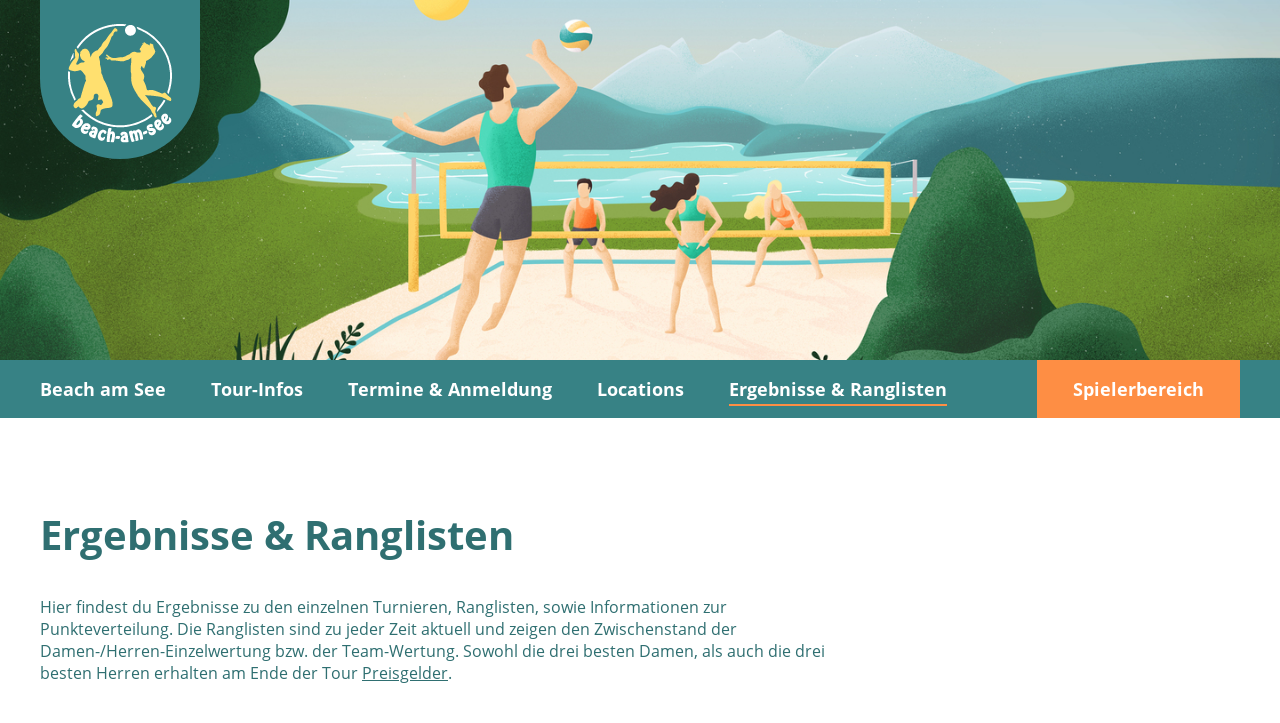

--- FILE ---
content_type: text/html; charset=utf-8
request_url: https://www.beach-am-see.de/ergebnisse/2017
body_size: 7972
content:
<!DOCTYPE html>
<html class="no-js" lang="de">
  <head>
    <meta charset="utf-8">
    <meta http-equiv="x-ua-compatible" content="ie=edge">
    <meta name="viewport" content="width=device-width, initial-scale=1">

    <title>Turnierergebnisse 2017 - Ergebnisse &amp; Ranglisten - Beach am See</title>
    

    <meta name="csrf-param" content="authenticity_token" />
<meta name="csrf-token" content="lU9nw1NZfJljrdSclu8VJ9X4kKl9PJs9AfAn3kMGXQNdklqkMDpQGzzaY9okwN6BEQIUAzR2n8pVXtk65zHJcg==" />
    
    

    <link rel="apple-touch-icon" sizes="180x180" href="/apple-touch-icon.png">
<link rel="icon" type="image/png" sizes="192x192" href="/favicon-192x192.png">
<link rel="icon" type="image/png" sizes="32x32" href="/favicon-32x32.png">
<link rel="icon" type="image/png" sizes="16x16" href="/favicon-16x16.png">
<link rel="mask-icon" href="/safari-pinned-tab.svg" color="#378285">
<meta name="apple-mobile-web-app-title" content="Beach am See">
<meta name="application-name" content="Beach am See">
<meta name="msapplication-square150x150logo" content="/mstile-150x150.png">
<meta name="msapplication-TileColor" content="#378285">
<meta name="theme-color" content="#378285">

    <link rel="stylesheet" media="all" href="/packs/css/website-678c9e2f.css" />
    <script src="/packs/js/website-b6cb71a6b3c89d814ac2.js" defer="defer"></script>

    <script>
      document.documentElement.className = document.documentElement.className.replace('no-js', 'js');
    </script>
  </head>

  <body class="sticky-layout">
    <div class="page-layout">
      

      <div class="page-layout__header d-flex-xl flex-column-xl">
        <div class="page-header-bar d-none-xl">
          <div class="wrapper">
            <div class="container-fluid">
              <div class="page-header-bar__content">
              <a class="page-header-bar__title" href="/">
                <img alt="Beach am See Logo" class="page-header-bar__logo" src="/packs/media/src/website/images/logo-square-bcbd490855eca53269780ca066864835.svg" />
                <strong>Beach am See</strong>
</a>
              <div class="page-header-bar__actions">
                <button class="interactive-hamburger no-js-hidden" title="Menü öffnen/schließen" data-role="main-navigation-control" aria-label="Menü" aria-controls="main-navigation">
                  <svg class="interactive-hamburger__icon" focusable="false" version="1.1" xmlns="http://www.w3.org/2000/svg" x="0px" y="0px" viewBox="0 0 100 100" aria-hidden="true"><defs><style>
      .icon-hamburger{stroke:currentColor;stroke-width:10px;}
    </style></defs><g class="icon-hamburger"><line x1="0" y1="50" x2="100" y2="50" transform="translate(0 -30)" /><line x1="0" y1="50" x2="100" y2="50" /><line x1="0" y1="50" x2="100" y2="50" /><line x1="0" y1="50" x2="100" y2="50" transform="translate(0 30)" /></g></svg>
                </button>
              </div>
              </div>
            </div>
          </div>
        </div>

        <nav class="page-navigation" id="main-navigation" data-module="collapsible-navigation" data-control-selector="[data-role='main-navigation-control']">
          <div class="wrapper">
            <div class="container-fluid">
              <ul class="navigation navigation--level-1"><li class="navigation__item"><a class="navigation__link" href="/">Beach am See</a></li><li class="navigation__item"><a class="navigation__link" href="/ueber-die-tour">Tour-Infos</a></li><li class="navigation__item"><a class="navigation__link" href="/meldelisten">Termine &amp; Anmeldung</a></li><li class="navigation__item"><a class="navigation__link" href="/locations">Locations</a></li><li class="navigation__item navigation__item--active"><a class="navigation__link" href="/ergebnisse">Ergebnisse &amp; Ranglisten</a></li><li class="navigation__item navigation__item--aligned-right"><a class="navigation__link navigation__link--highlighted" href="/sso/anmelden?app=players">Spielerbereich</a></li></ul>
            </div>
          </div>
        </nav>

        <div class="page-header-image page-header-image--default d-flex-xl align-y-start-xl first-xl">
          <div class="wrapper spread-x d-none-xs d-block-xl">
            <div class="container-fluid">
              <div class="d-flex-xl align-x-start-xl">
                <a class="page-header-image__logo-tile page-header-image__logo-tile--filled" href="/">
                  <img alt="Beach am See Logo" class="page-header-image__logo" src="/packs/media/src/website/images/logo-8952a73d0ecc964c220c39f9b72942b0.svg" />
</a>              </div>
            </div>
          </div>
        </div>
      </div>

      <div class="page-layout__body page-body">
        <div class="wrapper">
          <div class="container-fluid">
          </div>
        </div>

        <main>
          
<section class="page-section page-section--padded-6x page-section--collapsed-bottom">
  <div class="wrapper">
    <div class="container-fluid">
      <h1 class="h1">Ergebnisse & Ranglisten</h1>

      <div class="row">
        <div class="col-xs-12 col-lg-8 col-xxl-6">
          <div class="formatted-text">
            <p>
              Hier findest du Ergebnisse zu den einzelnen Turnieren, Ranglisten, sowie Informationen zur Punkteverteilung.
              Die Ranglisten sind zu jeder Zeit aktuell und zeigen den Zwischenstand der Damen-/Herren-Einzelwertung bzw. der Team-Wertung. Sowohl die drei besten Damen, als auch die drei besten Herren erhalten am Ende der Tour <a href="/ueber-die-tour">Preisgelder</a>.
            </p>

          </div>
        </div>
      </div>
    </div>
  </div>
</section>

<section class="page-section page-section--padded-6x page-section--collapsed-top">
  <div class="wrapper">
  <div class="container-fluid">
    <div class="row space-top-4x-xs space-top-6x-lg">
      <div class="col-xs-12">
        <div class="no-js-hidden">
          <label for="season_select"><strong>Saison wählen</strong> &nbsp;</label>
          <select name="season" id="season_select" onchange="javascript:window.location.href = &#39;/ergebnisse/PLACEHOLDER&#39;.replace(&#39;PLACEHOLDER&#39;, this.value);"><option value="2021">Saison 2021</option>
<option value="2020">Saison 2020</option>
<option value="2019">Saison 2019</option>
<option value="2018">Saison 2018</option>
<option selected="selected" value="2017">Saison 2017</option>
<option value="2016">Saison 2016</option>
<option value="2015">Saison 2015</option>
<option value="2014">Saison 2014</option>
<option value="2013">Saison 2013</option>
<option value="2012">Saison 2012</option>
<option value="2011">Saison 2011</option>
<option value="2010">Saison 2010</option></select>
        </div>

        <noscript>
          <div class="scrollable-x scrollable-x--scrollbar-hidden">
            <div class="scrollable-x__content">
              <ul class="minimal-navigation minimal-navigation--level-2"><li class="minimal-navigation__item"><a class="minimal-navigation__link" href="/ergebnisse/2010">Saison 2010</a></li><li class="minimal-navigation__item"><a class="minimal-navigation__link" href="/ergebnisse/2011">Saison 2011</a></li><li class="minimal-navigation__item"><a class="minimal-navigation__link" href="/ergebnisse/2012">Saison 2012</a></li><li class="minimal-navigation__item"><a class="minimal-navigation__link" href="/ergebnisse/2013">Saison 2013</a></li><li class="minimal-navigation__item"><a class="minimal-navigation__link" href="/ergebnisse/2014">Saison 2014</a></li><li class="minimal-navigation__item"><a class="minimal-navigation__link" href="/ergebnisse/2015">Saison 2015</a></li><li class="minimal-navigation__item"><a class="minimal-navigation__link" href="/ergebnisse/2016">Saison 2016</a></li><li class="minimal-navigation__item minimal-navigation__item--active"><a class="minimal-navigation__link" href="/ergebnisse/2017">Saison 2017</a></li><li class="minimal-navigation__item"><a class="minimal-navigation__link" href="/ergebnisse/2018">Saison 2018</a></li><li class="minimal-navigation__item"><a class="minimal-navigation__link" href="/ergebnisse/2019">Saison 2019</a></li><li class="minimal-navigation__item"><a class="minimal-navigation__link" href="/ergebnisse/2020">Saison 2020</a></li><li class="minimal-navigation__item"><a class="minimal-navigation__link" href="/ergebnisse/2021">Saison 2021</a></li></ul>
            </div>
          </div>
        </noscript>
      </div>
    </div>
  </div>
</div>

<div class="tab-navigation-section">
  <div class="wrapper">
    <div class="container-fluid">
      <div class="scrollable-x scrollable-x--scrollbar-hidden space-top-3x-xs">
        <div class="scrollable-x__content">
          <ul class="tab-navigation tab-navigation--level-3"><li class="tab-navigation__item tab-navigation__item--active"><a class="tab-navigation__link" href="/ergebnisse/2017">Ergebnisse</a></li><li class="tab-navigation__item"><a class="tab-navigation__link" href="/ergebnisse/2017/ranglisten">Ranglisten</a></li><li class="tab-navigation__item"><a class="tab-navigation__link" href="/ergebnisse/2017/punkteverteilung">Punkteverteilung</a></li></ul>
        </div>
      </div>
    </div>
  </div>
</div>


  <div class="wrapper">
    <div class="container-fluid">
      <div class="space-top-6x-xs">
        <h2 class="h3">Turnierergebnisse 2017</h2>

        <div class="formatted-text">
          <p>
            Die Ergebnisse werden in absteigender Reihenfolge dargestellt, d.h. die neusten Ergebnisse stehen oben.
          </p>
        </div>
      </div>

      <div class="row space-top-6x-xs">
        <div class="col-xs-12 col-lg-8">

          <div class="framed-header space-top-4x-xs space-top-0x-lg">
            <h3 class="h4 d-flex-md align-x-between-md">
              <span class="d-block-xs">0. Tourstopp: Going am Wilden Kaiser</span>
              <span>am 19./20. August 2017</span>
            </h3>
          </div>

          <div class="scrollable-x">
            <table class="table spread-x">
              <thead>
                <tr>
                  <th class="text-center spread-x-10pct">Platz</th>
                  <th>Team</th>
                  <th class="text-center">Punkte</th>
                </tr>
              </thead>
              <tbody>
                <tr>
                  <td class="text-center">1.</td>
                  <td><strong>Müller</strong> Daniel / <strong>Schabetsberger</strong> Lisa</td>
                  <td class="text-center">225</td>
                </tr>
                <tr>
                  <td class="text-center">2.</td>
                  <td><strong>Mascherbauer</strong> Katharina / <strong>Mascherbauer</strong> Philipp</td>
                  <td class="text-center">203</td>
                </tr>
                <tr>
                  <td class="text-center">3.</td>
                  <td><strong>Kalousova</strong> Jana / <strong>Kalous</strong> Martin</td>
                  <td class="text-center">185</td>
                </tr>
                <tr>
                  <td class="text-center">4.</td>
                  <td><strong>Zahn</strong> Christoph / <strong>Zahn</strong> Judith</td>
                  <td class="text-center">167</td>
                </tr>
                <tr>
                  <td class="text-center">5.</td>
                  <td><strong>Bernhofer</strong> Felix / <strong>Fleischhauer</strong> Stephanie</td>
                  <td class="text-center">158</td>
                </tr>
                <tr>
                  <td class="text-center">6.</td>
                  <td><strong>Härle</strong> Andrea / <strong>Stoyhe</strong> Mats</td>
                  <td class="text-center">150</td>
                </tr>
                <tr>
                  <td class="text-center">7.</td>
                  <td><strong>Höfer</strong> Thomas / <strong>Steger</strong> Sabrina</td>
                  <td class="text-center">143</td>
                </tr>
                <tr>
                  <td class="text-center">8.</td>
                  <td><strong>Pfeffer</strong> Michaela / <strong>Karlstetter</strong> Roman</td>
                  <td class="text-center">135</td>
                </tr>
                <tr>
                  <td class="text-center">9.</td>
                  <td><strong>Fröstl</strong> Stefanie / <strong>Schuett</strong> Dominik</td>
                  <td class="text-center">120</td>
                </tr>
                <tr>
                  <td class="text-center">10.</td>
                  <td><strong>Mercatoris</strong> Lynn / <strong>Moecher</strong> Marc</td>
                  <td class="text-center">113</td>
                </tr>
                <tr>
                  <td class="text-center">11.</td>
                  <td><strong>Denkel</strong> Laura / <strong>Kreidl</strong> Benjamin</td>
                  <td class="text-center">105</td>
                </tr>
                <tr>
                  <td class="text-center">12.</td>
                  <td><strong>Steger</strong> Verena / <strong>Braun</strong> Ralf</td>
                  <td class="text-center">98</td>
                </tr>
                <tr>
                  <td class="text-center">13.</td>
                  <td><strong>Hollaus</strong> Michaela / <strong>Handler</strong> Benedikt</td>
                  <td class="text-center">92</td>
                </tr>
                <tr>
                  <td class="text-center">14.</td>
                  <td><strong>Reinerth</strong> Tobias / <strong>Thoma</strong> Franziska</td>
                  <td class="text-center">86</td>
                </tr>
                <tr>
                  <td class="text-center">15.</td>
                  <td><strong>Köck</strong> Heli / <strong>Kasimir</strong> Valeska</td>
                  <td class="text-center">80</td>
                </tr>
                <tr>
                  <td class="text-center">16.</td>
                  <td><strong>Poschenrieder</strong> Andreas / <strong>Hess</strong> Tanja</td>
                  <td class="text-center">74</td>
                </tr>
                <tr>
                  <td class="text-center">17.</td>
                  <td><strong>Ottenbacher</strong> Paula / <strong>Mattes</strong> Christoph</td>
                  <td class="text-center">60</td>
                </tr>
                <tr>
                  <td class="text-center">18.</td>
                  <td><strong>Gawlick</strong> Julia / <strong>Gentz</strong> Robert</td>
                  <td class="text-center">54</td>
                </tr>
                <tr>
                  <td class="text-center">19.</td>
                  <td><strong>Scheiber</strong> Tamara / <strong>Müller</strong> Dominik</td>
                  <td class="text-center">48</td>
                </tr>
                <tr>
                  <td class="text-center">20.</td>
                  <td><strong>Hager</strong> Tim / <strong>Hase</strong> Josephin</td>
                  <td class="text-center">42</td>
                </tr>
                <tr>
                  <td class="text-center">21.</td>
                  <td><strong>Müller</strong> Christoph / <strong>Scheiber</strong> Ricarda</td>
                  <td class="text-center">38</td>
                </tr>
                <tr>
                  <td class="text-center">22.</td>
                  <td><strong>Thaler</strong> Robert / <strong>Wawrzyniak</strong> Linda</td>
                  <td class="text-center">35</td>
                </tr>
                <tr>
                  <td class="text-center">22.</td>
                  <td><strong>Bichler</strong> David / <strong>Hrach</strong> Maxi</td>
                  <td class="text-center">35</td>
                </tr>
                <tr>
                  <td class="text-center">24.</td>
                  <td><strong>Schneider</strong> Eva / <strong>Schneider</strong> Patrick</td>
                  <td class="text-center">30</td>
                </tr>
                <tr>
                  <td class="text-center">24.</td>
                  <td><strong>Bauer</strong> Josef / <strong>Wagner</strong> Elisa</td>
                  <td class="text-center">30</td>
                </tr>
                <tr>
                  <td class="text-center">26.</td>
                  <td><strong>Münzker</strong> Jasmin / <strong>Prantner</strong> Alexander</td>
                  <td class="text-center">25</td>
                </tr>
                <tr>
                  <td class="text-center">27.</td>
                  <td><strong>Waldegger</strong> Viktoria / <strong>Zeidler</strong> Maximilian</td>
                  <td class="text-center">20</td>
                </tr>
                <tr>
                  <td class="text-center">28.</td>
                  <td><strong>Bartenbach</strong> Lisa / <strong>Malaun</strong> Johannes</td>
                  <td class="text-center">10</td>
                </tr>
                <tr>
                  <td class="text-center">28.</td>
                  <td><strong>Kohtz</strong> Johannes / <strong>Deisenrieder</strong> Vroni</td>
                  <td class="text-center">10</td>
                </tr>
              </tbody>
            </table>
          </div>
        </div>
      </div>
      <div class="row space-top-10x-xs">
        <div class="col-xs-12 col-lg-8">

          <div class="framed-header space-top-4x-xs space-top-0x-lg">
            <h3 class="h4 d-flex-md align-x-between-md">
              <span class="d-block-xs">0. Tourstopp: Going am Wilden Kaiser</span>
              <span>am 08. Juli 2017</span>
            </h3>
          </div>

          <div class="scrollable-x">
            <table class="table spread-x">
              <thead>
                <tr>
                  <th class="text-center spread-x-10pct">Platz</th>
                  <th>Team</th>
                  <th class="text-center">Punkte</th>
                </tr>
              </thead>
              <tbody>
                <tr>
                  <td class="text-center">1.</td>
                  <td><strong>Petzer</strong> Julia / <strong>Vögele</strong> Wolfgang</td>
                  <td class="text-center">150</td>
                </tr>
                <tr>
                  <td class="text-center">2.</td>
                  <td><strong>Diamanti</strong> Ria / <strong>Steglich</strong> Rainer</td>
                  <td class="text-center">135</td>
                </tr>
                <tr>
                  <td class="text-center">3.</td>
                  <td><strong>Einsle</strong> Alina / <strong>Nalter</strong> Max</td>
                  <td class="text-center">123</td>
                </tr>
                <tr>
                  <td class="text-center">4.</td>
                  <td><strong>Prantner</strong> Alexander / <strong>Münzker</strong> Jasmin</td>
                  <td class="text-center">111</td>
                </tr>
                <tr>
                  <td class="text-center">5.</td>
                  <td><strong>Mihalic</strong> Rudi / <strong>Schwaiger-Mihalic</strong> Martina</td>
                  <td class="text-center">105</td>
                </tr>
                <tr>
                  <td class="text-center">6.</td>
                  <td><strong>Fleischhauer</strong> Stephanie / <strong>Bernhofer</strong> Felix</td>
                  <td class="text-center">100</td>
                </tr>
                <tr>
                  <td class="text-center">7.</td>
                  <td><strong>Dudenhöffer</strong> Julia / <strong>Schäfer</strong> Sven</td>
                  <td class="text-center">95</td>
                </tr>
                <tr>
                  <td class="text-center">8.</td>
                  <td><strong>Schumann</strong> Martin / <strong>Tozlovanu</strong> Ana-Delia</td>
                  <td class="text-center">90</td>
                </tr>
                <tr>
                  <td class="text-center">9.</td>
                  <td><strong>Herljevic</strong> Anna / <strong>Tusch</strong> Alexander</td>
                  <td class="text-center">80</td>
                </tr>
                <tr>
                  <td class="text-center">10.</td>
                  <td><strong>Thaler</strong> Robert / <strong>Wawrzyniak</strong> Linda</td>
                  <td class="text-center">75</td>
                </tr>
                <tr>
                  <td class="text-center">11.</td>
                  <td><strong>Ganserer</strong> Christin / <strong>Redich</strong> Hermann</td>
                  <td class="text-center">70</td>
                </tr>
                <tr>
                  <td class="text-center">12.</td>
                  <td><strong>Sonnenberg</strong> Elisa / <strong>Zeidler</strong> Maximilian</td>
                  <td class="text-center">65</td>
                </tr>
                <tr>
                  <td class="text-center">13.</td>
                  <td><strong>Schwaighofer</strong> Andrea / <strong>Achrainer</strong> Dominik</td>
                  <td class="text-center">61</td>
                </tr>
                <tr>
                  <td class="text-center">14.</td>
                  <td><strong>Schmidinger-Singer</strong> Astrid / <strong>Windischer</strong> Antonio</td>
                  <td class="text-center">57</td>
                </tr>
                <tr>
                  <td class="text-center">15.</td>
                  <td><strong>Schneider</strong> Grace / <strong>Schneider</strong> Tom</td>
                  <td class="text-center">53</td>
                </tr>
                <tr>
                  <td class="text-center">16.</td>
                  <td><strong>Bruckner</strong> Simon / <strong>Bruckner</strong> Daniela</td>
                  <td class="text-center">49</td>
                </tr>
                <tr>
                  <td class="text-center">17.</td>
                  <td><strong>Bartenbach</strong> Lisa / <strong>Malaun</strong> Johannes</td>
                  <td class="text-center">38</td>
                </tr>
                <tr>
                  <td class="text-center">17.</td>
                  <td><strong>Wörndle</strong> Christine / <strong>Kleinheinz</strong> Christian</td>
                  <td class="text-center">38</td>
                </tr>
                <tr>
                  <td class="text-center">19.</td>
                  <td><strong>Handler</strong> Benedikt / <strong>Hollaus</strong> Michaela</td>
                  <td class="text-center">30</td>
                </tr>
                <tr>
                  <td class="text-center">19.</td>
                  <td><strong>Brindlinger</strong> Nadia / <strong>Bennour</strong> Michael</td>
                  <td class="text-center">30</td>
                </tr>
                <tr>
                  <td class="text-center">21.</td>
                  <td><strong>Hartinek</strong> Nina / <strong>Braun</strong> Ralf</td>
                  <td class="text-center">23</td>
                </tr>
                <tr>
                  <td class="text-center">21.</td>
                  <td><strong>Moecher</strong> Marc / <strong>Mercatoris</strong> Lynn</td>
                  <td class="text-center">23</td>
                </tr>
                <tr>
                  <td class="text-center">23.</td>
                  <td><strong>Mußner</strong> Alexandra / <strong>Zenger</strong> Johannes</td>
                  <td class="text-center">17</td>
                </tr>
                <tr>
                  <td class="text-center">23.</td>
                  <td><strong>Mayr</strong> Roland / <strong>Diechtler</strong> Tanja</td>
                  <td class="text-center">17</td>
                </tr>
                <tr>
                  <td class="text-center">25.</td>
                  <td><strong>Gall</strong> Carolin / <strong>Spindler</strong> Andreas</td>
                  <td class="text-center">14</td>
                </tr>
              </tbody>
            </table>
          </div>
        </div>
      </div>
      <div class="row space-top-10x-xs">
        <div class="col-xs-12 col-lg-8">

          <div class="framed-header space-top-4x-xs space-top-0x-lg">
            <h3 class="h4 d-flex-md align-x-between-md">
              <span class="d-block-xs">0. Tourstopp: Felden am Chiemsee</span>
              <span>am 22. Juli 2017</span>
            </h3>
          </div>

          <div class="scrollable-x">
            <table class="table spread-x">
              <thead>
                <tr>
                  <th class="text-center spread-x-10pct">Platz</th>
                  <th>Team</th>
                  <th class="text-center">Punkte</th>
                </tr>
              </thead>
              <tbody>
                <tr>
                  <td class="text-center">1.</td>
                  <td><strong>Kasimir</strong> Valeska / <strong>Köck</strong> Heli</td>
                  <td class="text-center">100</td>
                </tr>
                <tr>
                  <td class="text-center">2.</td>
                  <td><strong>Fleischhauer</strong> Stephanie / <strong>Bernhofer</strong> Felix</td>
                  <td class="text-center">90</td>
                </tr>
                <tr>
                  <td class="text-center">3.</td>
                  <td><strong>Steglich</strong> Rainer / <strong>Hrach</strong> Maxi</td>
                  <td class="text-center">82</td>
                </tr>
                <tr>
                  <td class="text-center">4.</td>
                  <td><strong>Zahn</strong> Christoph / <strong>Zahn</strong> Judith</td>
                  <td class="text-center">74</td>
                </tr>
                <tr>
                  <td class="text-center">5.</td>
                  <td><strong>Dudenhöffer</strong> Julia / <strong>Schäfer</strong> Sven</td>
                  <td class="text-center">65</td>
                </tr>
                <tr>
                  <td class="text-center">6.</td>
                  <td><strong>Bauer</strong> Josef / <strong>Wagner</strong> Elisa</td>
                  <td class="text-center">57</td>
                </tr>
                <tr>
                  <td class="text-center">7.</td>
                  <td><strong>Bächtle</strong> Christoph / <strong>Steinkogler</strong> Katrin</td>
                  <td class="text-center">50</td>
                </tr>
                <tr>
                  <td class="text-center">8.</td>
                  <td><strong>Wolfertstetter</strong> Christian / <strong>Wolfertstetter</strong> Stefanie</td>
                  <td class="text-center">45</td>
                </tr>
                <tr>
                  <td class="text-center">9.</td>
                  <td><strong>Schwaighofer</strong> Andrea / <strong>Achrainer</strong> Dominik</td>
                  <td class="text-center">30</td>
                </tr>
                <tr>
                  <td class="text-center">10.</td>
                  <td><strong>Mittrach</strong> Stefan / <strong>Hess</strong> Tanja</td>
                  <td class="text-center">25</td>
                </tr>
                <tr>
                  <td class="text-center">11.</td>
                  <td><strong>Mußner</strong> Alexandra / <strong>Tischer</strong> Robert</td>
                  <td class="text-center">20</td>
                </tr>
                <tr>
                  <td class="text-center">12.</td>
                  <td><strong>Kufner</strong> Rudolf Tim / <strong>Zillgen</strong> Pia</td>
                  <td class="text-center">10</td>
                </tr>
                <tr>
                  <td class="text-center">13.</td>
                  <td><strong>Braun</strong> Ralf / <strong>Fischer</strong> Marina</td>
                  <td class="text-center">7</td>
                </tr>
                <tr>
                  <td class="text-center">14.</td>
                  <td><strong>Thieltges</strong> Rainer / <strong>Kufner</strong> Petra</td>
                  <td class="text-center">4</td>
                </tr>
              </tbody>
            </table>
          </div>
        </div>
      </div>
      <div class="row space-top-10x-xs">
        <div class="col-xs-12 col-lg-8">

          <div class="framed-header space-top-4x-xs space-top-0x-lg">
            <h3 class="h4 d-flex-md align-x-between-md">
              <span class="d-block-xs">0. Tourstopp: Burghausen am Wöhrsee</span>
              <span>am 25. Juni 2017</span>
            </h3>
          </div>

          <div class="scrollable-x">
            <table class="table spread-x">
              <thead>
                <tr>
                  <th class="text-center spread-x-10pct">Platz</th>
                  <th>Team</th>
                  <th class="text-center">Punkte</th>
                </tr>
              </thead>
              <tbody>
                <tr>
                  <td class="text-center">1.</td>
                  <td><strong>Kalousova</strong> Jana / <strong>Kalous</strong> Martin</td>
                  <td class="text-center">100</td>
                </tr>
                <tr>
                  <td class="text-center">2.</td>
                  <td><strong>Zahn</strong> Christoph / <strong>Zahn</strong> Judith</td>
                  <td class="text-center">90</td>
                </tr>
                <tr>
                  <td class="text-center">3.</td>
                  <td><strong>Oehler</strong> Ruben / <strong>Oehler</strong> Viktoria</td>
                  <td class="text-center">82</td>
                </tr>
                <tr>
                  <td class="text-center">4.</td>
                  <td><strong>Hrach</strong> Maxi / <strong>Steglich</strong> Rainer</td>
                  <td class="text-center">74</td>
                </tr>
                <tr>
                  <td class="text-center">5.</td>
                  <td><strong>Bernhofer</strong> Felix / <strong>Fleischhauer</strong> Stephanie</td>
                  <td class="text-center">65</td>
                </tr>
                <tr>
                  <td class="text-center">6.</td>
                  <td><strong>Schröpel</strong> Michael / <strong>Himmelstoß</strong> Sophie</td>
                  <td class="text-center">57</td>
                </tr>
                <tr>
                  <td class="text-center">7.</td>
                  <td><strong>Wolfertstetter</strong> Christian / <strong>Wolfertstetter</strong> Stefanie</td>
                  <td class="text-center">50</td>
                </tr>
                <tr>
                  <td class="text-center">8.</td>
                  <td><strong>Schäfer</strong> Sven / <strong>Dudenhöffer</strong> Julia</td>
                  <td class="text-center">45</td>
                </tr>
                <tr>
                  <td class="text-center">9.</td>
                  <td><strong>Radius</strong> Marietta / <strong>Stary</strong> Alexander</td>
                  <td class="text-center">35</td>
                </tr>
                <tr>
                  <td class="text-center">10.</td>
                  <td><strong>Schneider</strong> Grace / <strong>Schneider</strong> Tom</td>
                  <td class="text-center">30</td>
                </tr>
                <tr>
                  <td class="text-center">11.</td>
                  <td><strong>Tischer</strong> Robert / <strong>Mußner</strong> Alexandra</td>
                  <td class="text-center">25</td>
                </tr>
                <tr>
                  <td class="text-center">12.</td>
                  <td><strong>Wörndle</strong> Christine / <strong>Kleinheinz</strong> Christian</td>
                  <td class="text-center">20</td>
                </tr>
                <tr>
                  <td class="text-center">13.</td>
                  <td><strong>Demberger</strong> Nina / <strong>Kiefer</strong> Matthias</td>
                  <td class="text-center">10</td>
                </tr>
                <tr>
                  <td class="text-center">14.</td>
                  <td><strong>Bauer</strong> Josef / <strong>Wagner</strong> Elisa</td>
                  <td class="text-center">7</td>
                </tr>
                <tr>
                  <td class="text-center">15.</td>
                  <td><strong>Gstöttner</strong> Barbara / <strong>Braun</strong> Ralf</td>
                  <td class="text-center">4</td>
                </tr>
                <tr>
                  <td class="text-center">16.</td>
                  <td><strong>Wagner</strong> Christian / <strong>Huber</strong> Simone</td>
                  <td class="text-center">2</td>
                </tr>
              </tbody>
            </table>
          </div>
        </div>
      </div>
      <div class="row space-top-10x-xs">
        <div class="col-xs-12 col-lg-8">

          <div class="framed-header space-top-4x-xs space-top-0x-lg">
            <h3 class="h4 d-flex-md align-x-between-md">
              <span class="d-block-xs">0. Tourstopp: &quot;Sportplatz Point&quot; am Tegernsee</span>
              <span>am 17. Juni 2017</span>
            </h3>
          </div>

          <div class="scrollable-x">
            <table class="table spread-x">
              <thead>
                <tr>
                  <th class="text-center spread-x-10pct">Platz</th>
                  <th>Team</th>
                  <th class="text-center">Punkte</th>
                </tr>
              </thead>
              <tbody>
                <tr>
                  <td class="text-center">1.</td>
                  <td><strong>Heckel</strong> Stefanie / <strong>Meindl</strong> Maximilian</td>
                  <td class="text-center">100</td>
                </tr>
                <tr>
                  <td class="text-center">2.</td>
                  <td><strong>Kalous</strong> Martin / <strong>Kalousova</strong> Jana</td>
                  <td class="text-center">90</td>
                </tr>
                <tr>
                  <td class="text-center">3.</td>
                  <td><strong>Baur</strong> Luca / <strong>Gohlke</strong> Felicia</td>
                  <td class="text-center">82</td>
                </tr>
                <tr>
                  <td class="text-center">4.</td>
                  <td><strong>Zahn</strong> Christoph / <strong>Zahn</strong> Judith</td>
                  <td class="text-center">74</td>
                </tr>
                <tr>
                  <td class="text-center">5.</td>
                  <td><strong>Härle</strong> Andrea / <strong>Redich</strong> Hermann</td>
                  <td class="text-center">65</td>
                </tr>
                <tr>
                  <td class="text-center">6.</td>
                  <td><strong>Oehler</strong> Ruben / <strong>Oehler</strong> Viktoria</td>
                  <td class="text-center">57</td>
                </tr>
                <tr>
                  <td class="text-center">7.</td>
                  <td><strong>Schröpel</strong> Michael / <strong>Himmelstoß</strong> Sophie</td>
                  <td class="text-center">50</td>
                </tr>
                <tr>
                  <td class="text-center">8.</td>
                  <td><strong>Bauer</strong> Josef / <strong>Wagner</strong> Elisa</td>
                  <td class="text-center">45</td>
                </tr>
                <tr>
                  <td class="text-center">9.</td>
                  <td><strong>Von Malm</strong> Oliver / <strong>Cress</strong> Kristina</td>
                  <td class="text-center">35</td>
                </tr>
                <tr>
                  <td class="text-center">10.</td>
                  <td><strong>Prantner</strong> Alexander / <strong>Münzker</strong> Jasmin</td>
                  <td class="text-center">30</td>
                </tr>
                <tr>
                  <td class="text-center">11.</td>
                  <td><strong>Schüttler</strong> Luca / <strong>Fleischhauer</strong> Stephanie</td>
                  <td class="text-center">25</td>
                </tr>
                <tr>
                  <td class="text-center">12.</td>
                  <td><strong>Fuchs</strong> Christina / <strong>Rainer</strong> Simon</td>
                  <td class="text-center">20</td>
                </tr>
                <tr>
                  <td class="text-center">13.</td>
                  <td><strong>Moecher</strong> Marc / <strong>Mercatoris</strong> Lynn</td>
                  <td class="text-center">10</td>
                </tr>
                <tr>
                  <td class="text-center">14.</td>
                  <td><strong>Röhlich</strong> Karin / <strong>Kantor</strong> Artur</td>
                  <td class="text-center">7</td>
                </tr>
                <tr>
                  <td class="text-center">15.</td>
                  <td><strong>Witczak</strong> Wojciech / <strong>Gall</strong> Carolin</td>
                  <td class="text-center">4</td>
                </tr>
                <tr>
                  <td class="text-center">16.</td>
                  <td><strong>Weber</strong> Salina / <strong>Braun</strong> Ralf</td>
                  <td class="text-center">2</td>
                </tr>
              </tbody>
            </table>
          </div>
        </div>
      </div>
      <div class="row space-top-10x-xs">
        <div class="col-xs-12 col-lg-8">

          <div class="framed-header space-top-4x-xs space-top-0x-lg">
            <h3 class="h4 d-flex-md align-x-between-md">
              <span class="d-block-xs">0. Tourstopp: Germering</span>
              <span>am 28. Mai 2017</span>
            </h3>
          </div>

          <div class="scrollable-x">
            <table class="table spread-x">
              <thead>
                <tr>
                  <th class="text-center spread-x-10pct">Platz</th>
                  <th>Team</th>
                  <th class="text-center">Punkte</th>
                </tr>
              </thead>
              <tbody>
                <tr>
                  <td class="text-center">1.</td>
                  <td><strong>Schuett</strong> Dominik / <strong>Härle</strong> Andrea</td>
                  <td class="text-center">100</td>
                </tr>
                <tr>
                  <td class="text-center">2.</td>
                  <td><strong>Zahn</strong> Christoph / <strong>Zahn</strong> Judith</td>
                  <td class="text-center">90</td>
                </tr>
                <tr>
                  <td class="text-center">3.</td>
                  <td><strong>Schröpel</strong> Michael / <strong>Himmelstoß</strong> Sophie</td>
                  <td class="text-center">82</td>
                </tr>
                <tr>
                  <td class="text-center">4.</td>
                  <td><strong>Redich</strong> Hermann / <strong>Ganserer</strong> Christin</td>
                  <td class="text-center">74</td>
                </tr>
                <tr>
                  <td class="text-center">5.</td>
                  <td><strong>Von Malm</strong> Oliver / <strong>Cress</strong> Kristina</td>
                  <td class="text-center">65</td>
                </tr>
                <tr>
                  <td class="text-center">6.</td>
                  <td><strong>Hamberger</strong> Benedikt / <strong>Mußner</strong> Alexandra</td>
                  <td class="text-center">57</td>
                </tr>
                <tr>
                  <td class="text-center">7.</td>
                  <td><strong>Mattes</strong> Christoph / <strong>Ottenbacher</strong> Paula</td>
                  <td class="text-center">50</td>
                </tr>
                <tr>
                  <td class="text-center">8.</td>
                  <td><strong>Durbek</strong> Dalibor / <strong>May</strong> Larissa</td>
                  <td class="text-center">45</td>
                </tr>
                <tr>
                  <td class="text-center">9.</td>
                  <td><strong>Zrenner</strong> Tobias / <strong>Marincic</strong> Monika</td>
                  <td class="text-center">35</td>
                </tr>
                <tr>
                  <td class="text-center">9.</td>
                  <td><strong>Werenskiold</strong> Nils / <strong>Gawlick</strong> Julia</td>
                  <td class="text-center">35</td>
                </tr>
                <tr>
                  <td class="text-center">9.</td>
                  <td><strong>Beck</strong> Judith / <strong>Tena</strong> Jesus</td>
                  <td class="text-center">35</td>
                </tr>
                <tr>
                  <td class="text-center">12.</td>
                  <td><strong>Schwenk</strong> Niko / <strong>Hiedl</strong> Meike</td>
                  <td class="text-center">20</td>
                </tr>
                <tr>
                  <td class="text-center">12.</td>
                  <td><strong>Gentz</strong> Robert / <strong>Gentz</strong> Katrin</td>
                  <td class="text-center">20</td>
                </tr>
              </tbody>
            </table>
          </div>
        </div>
      </div>
      <div class="row space-top-10x-xs">
        <div class="col-xs-12 col-lg-8">

          <div class="framed-header space-top-4x-xs space-top-0x-lg">
            <h3 class="h4 d-flex-md align-x-between-md">
              <span class="d-block-xs">0. Tourstopp: Munich Beach Resort (MBR) in Oberschleißheim</span>
              <span>am 15. Juni 2017</span>
            </h3>
          </div>

          <div class="scrollable-x">
            <table class="table spread-x">
              <thead>
                <tr>
                  <th class="text-center spread-x-10pct">Platz</th>
                  <th>Team</th>
                  <th class="text-center">Punkte</th>
                </tr>
              </thead>
              <tbody>
                <tr>
                  <td class="text-center">1.</td>
                  <td><strong>Oehler</strong> Viktoria / <strong>Oehler</strong> Ruben</td>
                  <td class="text-center">100</td>
                </tr>
                <tr>
                  <td class="text-center">2.</td>
                  <td><strong>Kalous</strong> Martin / <strong>Kalousova</strong> Jana</td>
                  <td class="text-center">90</td>
                </tr>
                <tr>
                  <td class="text-center">3.</td>
                  <td><strong>Zahn</strong> Christoph / <strong>Zahn</strong> Judith</td>
                  <td class="text-center">82</td>
                </tr>
                <tr>
                  <td class="text-center">4.</td>
                  <td><strong>Tozlovanu</strong> Ana-Delia / <strong>Schumann</strong> Martin</td>
                  <td class="text-center">74</td>
                </tr>
                <tr>
                  <td class="text-center">5.</td>
                  <td><strong>Schröpel</strong> Michael / <strong>Kunze</strong> Alexandra</td>
                  <td class="text-center">65</td>
                </tr>
                <tr>
                  <td class="text-center">6.</td>
                  <td><strong>Gstöttner</strong> Barbara / <strong>Dochow</strong> Mike</td>
                  <td class="text-center">57</td>
                </tr>
                <tr>
                  <td class="text-center">7.</td>
                  <td><strong>Gentz</strong> Robert / <strong>Ganserer</strong> Christin</td>
                  <td class="text-center">50</td>
                </tr>
                <tr>
                  <td class="text-center">8.</td>
                  <td><strong>Werenskiold</strong> Nils / <strong>Härle</strong> Andrea</td>
                  <td class="text-center">45</td>
                </tr>
                <tr>
                  <td class="text-center">9.</td>
                  <td><strong>Müller</strong> Felix / <strong>Clemann</strong> Karin</td>
                  <td class="text-center">35</td>
                </tr>
                <tr>
                  <td class="text-center">10.</td>
                  <td><strong>Mattes</strong> Christoph / <strong>Ottenbacher</strong> Paula</td>
                  <td class="text-center">30</td>
                </tr>
                <tr>
                  <td class="text-center">11.</td>
                  <td><strong>Zrenner</strong> Tobias / <strong>Marincic</strong> Monika</td>
                  <td class="text-center">25</td>
                </tr>
                <tr>
                  <td class="text-center">12.</td>
                  <td><strong>Kühne</strong> Ricardo / <strong>Ölmez</strong> Safinaz</td>
                  <td class="text-center">20</td>
                </tr>
                <tr>
                  <td class="text-center">13.</td>
                  <td><strong>Spindler</strong> Andreas / <strong>Gall</strong> Carolin</td>
                  <td class="text-center">10</td>
                </tr>
                <tr>
                  <td class="text-center">14.</td>
                  <td><strong>Rudolph</strong> Uli / <strong>Hess</strong> Tanja</td>
                  <td class="text-center">7</td>
                </tr>
                <tr>
                  <td class="text-center">15.</td>
                  <td><strong>Fischer</strong> Marina / <strong>Braun</strong> Ralf</td>
                  <td class="text-center">4</td>
                </tr>
              </tbody>
            </table>
          </div>
        </div>
      </div>
      <div class="row space-top-10x-xs">
        <div class="col-xs-12 col-lg-8">

          <div class="framed-header space-top-4x-xs space-top-0x-lg">
            <h3 class="h4 d-flex-md align-x-between-md">
              <span class="d-block-xs">0. Tourstopp: Mühldorf Stadtplatz</span>
              <span>am 24. Juni 2017</span>
            </h3>
          </div>

          <div class="scrollable-x">
            <table class="table spread-x">
              <thead>
                <tr>
                  <th class="text-center spread-x-10pct">Platz</th>
                  <th>Team</th>
                  <th class="text-center">Punkte</th>
                </tr>
              </thead>
              <tbody>
                <tr>
                  <td class="text-center">1.</td>
                  <td><strong>Kalous</strong> Martin / <strong>Kalousova</strong> Jana</td>
                  <td class="text-center">90</td>
                </tr>
                <tr>
                  <td class="text-center">1.</td>
                  <td><strong>Zahn</strong> Christoph / <strong>Zahn</strong> Judith</td>
                  <td class="text-center">90</td>
                </tr>
                <tr>
                  <td class="text-center">3.</td>
                  <td><strong>Oehler</strong> Ruben / <strong>Oehler</strong> Viktoria</td>
                  <td class="text-center">72</td>
                </tr>
                <tr>
                  <td class="text-center">3.</td>
                  <td><strong>Tille</strong> Johannes / <strong>Tille</strong> Veronika</td>
                  <td class="text-center">72</td>
                </tr>
                <tr>
                  <td class="text-center">5.</td>
                  <td><strong>Kleinheinz</strong> Christian / <strong>Wörndle</strong> Christine</td>
                  <td class="text-center">54</td>
                </tr>
                <tr>
                  <td class="text-center">5.</td>
                  <td><strong>Kiefer</strong> Matthias / <strong>Demberger</strong> Nina</td>
                  <td class="text-center">54</td>
                </tr>
                <tr>
                  <td class="text-center">7.</td>
                  <td><strong>Schneider</strong> Grace / <strong>Schneider</strong> Tom</td>
                  <td class="text-center">35</td>
                </tr>
                <tr>
                  <td class="text-center">7.</td>
                  <td><strong>Seta</strong> Moamer / <strong>Gstöttner</strong> Barbara</td>
                  <td class="text-center">35</td>
                </tr>
                <tr>
                  <td class="text-center">9.</td>
                  <td><strong>Braun</strong> Ralf / <strong>Hartinek</strong> Nina</td>
                  <td class="text-center">8</td>
                </tr>
                <tr>
                  <td class="text-center">9.</td>
                  <td><strong>Bradler</strong> Caroline / <strong>Schäfer</strong> Sven</td>
                  <td class="text-center">8</td>
                </tr>
              </tbody>
            </table>
          </div>
        </div>
      </div>
      <div class="row space-top-10x-xs">
        <div class="col-xs-12 col-lg-8">

          <div class="framed-header space-top-4x-xs space-top-0x-lg">
            <h3 class="h4 d-flex-md align-x-between-md">
              <span class="d-block-xs">0. Tourstopp: Munich Beach Resort (MBR) in Oberschleißheim</span>
              <span>am 27. August 2017</span>
            </h3>
          </div>

          <div class="scrollable-x">
            <table class="table spread-x">
              <thead>
                <tr>
                  <th class="text-center spread-x-10pct">Platz</th>
                  <th>Team</th>
                  <th class="text-center">Punkte</th>
                </tr>
              </thead>
              <tbody>
                <tr>
                  <td class="text-center">1.</td>
                  <td><strong>Klein</strong> Mario / <strong>Kasimir</strong> Valeska</td>
                  <td class="text-center">13</td>
                </tr>
                <tr>
                  <td class="text-center">2.</td>
                  <td><strong>Bernhofer</strong> Felix / <strong>Fleischhauer</strong> Stephanie</td>
                  <td class="text-center">12</td>
                </tr>
                <tr>
                  <td class="text-center">3.</td>
                  <td><strong>Fröstl</strong> Stefanie / <strong>Schuett</strong> Dominik</td>
                  <td class="text-center">11</td>
                </tr>
                <tr>
                  <td class="text-center">4.</td>
                  <td><strong>Zahn</strong> Judith / <strong>Braun</strong> Ralf</td>
                  <td class="text-center">10</td>
                </tr>
                <tr>
                  <td class="text-center">5.</td>
                  <td><strong>Stoyhe</strong> Mats / <strong>Härle</strong> Andrea</td>
                  <td class="text-center">9</td>
                </tr>
                <tr>
                  <td class="text-center">6.</td>
                  <td><strong>Wagner</strong> Elisa / <strong>Bauer</strong> Josef</td>
                  <td class="text-center">8</td>
                </tr>
                <tr>
                  <td class="text-center">7.</td>
                  <td><strong>Volk</strong> Anja / <strong>Gentz</strong> Robert</td>
                  <td class="text-center">7</td>
                </tr>
                <tr>
                  <td class="text-center">8.</td>
                  <td><strong>Bruckner</strong> Daniela / <strong>Bruckner</strong> Simon</td>
                  <td class="text-center">6</td>
                </tr>
                <tr>
                  <td class="text-center">9.</td>
                  <td><strong>Hrach</strong> Maxi / <strong>Zahn</strong> Christoph</td>
                  <td class="text-center">5</td>
                </tr>
                <tr>
                  <td class="text-center">9.</td>
                  <td><strong>Hase</strong> Josephin / <strong>Hager</strong> Tim</td>
                  <td class="text-center">5</td>
                </tr>
                <tr>
                  <td class="text-center">11.</td>
                  <td><strong>Kleinheinz</strong> Christian / <strong>Wörndle</strong> Christine</td>
                  <td class="text-center">3</td>
                </tr>
                <tr>
                  <td class="text-center">12.</td>
                  <td><strong>Hess</strong> Tanja / <strong>Poschenrieder</strong> Andreas</td>
                  <td class="text-center">2</td>
                </tr>
                <tr>
                  <td class="text-center">13.</td>
                  <td><strong>Glueckmann</strong> Niklas / <strong>Renner</strong> Celina</td>
                  <td class="text-center">1</td>
                </tr>
              </tbody>
            </table>
          </div>
        </div>
      </div>
      <div class="row space-top-10x-xs">
        <div class="col-xs-12 col-lg-8">

          <div class="framed-header space-top-4x-xs space-top-0x-lg">
            <h3 class="h4 d-flex-md align-x-between-md">
              <span class="d-block-xs">1. Tourstopp: Fridolfing Baggersee</span>
              <span>am 10. Juni 2017</span>
            </h3>
          </div>

          <div class="scrollable-x">
            <table class="table spread-x">
              <thead>
                <tr>
                  <th class="text-center spread-x-10pct">Platz</th>
                  <th>Team</th>
                  <th class="text-center">Punkte</th>
                </tr>
              </thead>
              <tbody>
                <tr>
                  <td class="text-center">1.</td>
                  <td><strong>Zahn</strong> Christoph / <strong>Zahn</strong> Judith</td>
                  <td class="text-center">95</td>
                </tr>
                <tr>
                  <td class="text-center">2.</td>
                  <td><strong>Brunner</strong> Cäzilia / <strong>Brunner</strong> Valentin</td>
                  <td class="text-center">85</td>
                </tr>
                <tr>
                  <td class="text-center">3.</td>
                  <td><strong>Schneider</strong> Grace / <strong>Schneider</strong> Tom</td>
                  <td class="text-center">78</td>
                </tr>
                <tr>
                  <td class="text-center">4.</td>
                  <td><strong>Wörndle</strong> Christine / <strong>Kleinheinz</strong> Christian</td>
                  <td class="text-center">65</td>
                </tr>
                <tr>
                  <td class="text-center">5.</td>
                  <td><strong>Gstöttner</strong> Barbara / <strong>Rudolph</strong> Uli</td>
                  <td class="text-center">58</td>
                </tr>
                <tr>
                  <td class="text-center">6.</td>
                  <td><strong>Beck</strong> Judith / <strong>Tena</strong> Jesus</td>
                  <td class="text-center">50</td>
                </tr>
              </tbody>
            </table>
          </div>
        </div>
      </div>
    </div>
  </div>
</section>

        </main>
      </div>

      <footer class="page-layout__footer">
        <div class="page-sponsors">
          <div class="wrapper">
            <div class="container-fluid">
              <div class="row">
                <div class="col-xs-12 col-lg-6">
                  <header class="h1">
                    Unsere Sponsoren
                  </header>

                  <div class="sponsors-grid sponsors-grid--lg-2-cols">
                    <div class="sponsors-grid__cell">
                      <a href="https://www.keilberg.de" title="Keilberg Gebäudesanierung" target="_blank" rel="noopener" class="sponsor-tile">
                        <img alt="Keilberg Gebäudesanierung" class="sponsor-tile__image" src="/packs/media/src/website/images/sponsors/keilberg-9360d42e510d0f4ba5221fb4aa41d85e.jpg" />
                      </a>
                    </div>
                    <div class="sponsors-grid__cell">
                      <a href="https://www.zweirad-schroeck.de" title="Zweirad Schröck" target="_blank" rel="noopener" class="sponsor-tile">
                        <img alt="Zweirad Schröck" class="sponsor-tile__image" src="/packs/media/src/website/images/sponsors/zweirad-schroeck-532a86c072f1795cec87954bb2cc8c7f.jpg" />
                      </a>
                    </div>
                  </div>
                </div>

                <div class="col-xs-12 col-lg-6 space-top-8x-xs space-top-0x-lg">
                  <header class="h1">
                    Unsere Partner
                  </header>

                  <div class="sponsors-grid sponsors-grid--lg-2-cols">
                    <div class="sponsors-grid__cell">
                      <a href="https://www.beachsalz.com/" title="BeachSalz – Beachvolleyball Liga, Turniere &amp; Trainings" target="_blank" rel="noopener" class="sponsor-tile">
                        <img alt="BeachSalz – Beachvolleyball Liga, Turniere &amp; Trainings" class="sponsor-tile__image" src="/packs/media/src/website/images/partners/beachsalz-b2c33a246bf8628afdfd56768f2e8f0e.jpg" />
                      </a>
                    </div>
                  </div>
                </div>
              </div>
            </div>
          </div>
        </div>

        <div class="page-footer">
          <div class="wrapper">
            <div class="container-fluid">
              &copy; 2026 Beach am See e.V.
              &nbsp;|&nbsp;
              <a href="/kontakt">Kontakt</a>
              &nbsp;|&nbsp;
              <a href="/impressum">Impressum</a>
              &nbsp;|&nbsp;
              <a href="/datenschutzerklaerung">Datenschutzerklärung</a>
              &nbsp;|&nbsp;
              <a href="/newsletter/eintragen">Newsletter abonnieren</a>
            </div>
          </div>
        </div>
      </footer>
    </div>
  </body>
</html>


--- FILE ---
content_type: text/css
request_url: https://www.beach-am-see.de/packs/css/website-678c9e2f.css
body_size: 8803
content:
/*! normalize.css v8.0.1 | MIT License | github.com/necolas/normalize.css */html{line-height:1.15;-webkit-text-size-adjust:100%}body{margin:0}main{display:block}h1{font-size:2em;margin:.67em 0}hr{box-sizing:content-box;height:0;overflow:visible}pre{font-family:monospace,monospace;font-size:1em}a{background-color:transparent}abbr[title]{border-bottom:none;text-decoration:underline;-webkit-text-decoration:underline dotted;text-decoration:underline dotted}b,strong{font-weight:bolder}code,kbd,samp{font-family:monospace,monospace;font-size:1em}small{font-size:80%}sub,sup{font-size:75%;line-height:0;position:relative;vertical-align:baseline}sub{bottom:-.25em}sup{top:-.5em}img{border-style:none}button,input,optgroup,select,textarea{font-family:inherit;font-size:100%;line-height:1.15;margin:0}button,input{overflow:visible}button,select{text-transform:none}[type=button],[type=reset],[type=submit],button{-webkit-appearance:button}[type=button]::-moz-focus-inner,[type=reset]::-moz-focus-inner,[type=submit]::-moz-focus-inner,button::-moz-focus-inner{border-style:none;padding:0}[type=button]:-moz-focusring,[type=reset]:-moz-focusring,[type=submit]:-moz-focusring,button:-moz-focusring{outline:1px dotted ButtonText}fieldset{padding:.35em .75em .625em}legend{box-sizing:border-box;color:inherit;display:table;max-width:100%;padding:0;white-space:normal}progress{vertical-align:baseline}textarea{overflow:auto}[type=checkbox],[type=radio]{box-sizing:border-box;padding:0}[type=number]::-webkit-inner-spin-button,[type=number]::-webkit-outer-spin-button{height:auto}[type=search]{-webkit-appearance:textfield;outline-offset:-2px}[type=search]::-webkit-search-decoration{-webkit-appearance:none}::-webkit-file-upload-button{-webkit-appearance:button;font:inherit}details{display:block}summary{display:list-item}[hidden],template{display:none}@font-face{font-family:Open Sans;font-style:normal;font-weight:400;src:local("Open Sans Regular"),local("OpenSans-Regular"),url(/packs/media/src/website/fonts/open-sans-v17-latin-regular-33543c5cc5d88f5695dd08c87d280dfd.woff2) format("woff2"),url(/packs/media/src/website/fonts/open-sans-v17-latin-regular-de0869e324680c99efa1250515b4b41c.woff) format("woff")}@font-face{font-family:Open Sans;font-style:italic;font-weight:400;src:local("Open Sans Italic"),local("OpenSans-Italic"),url(/packs/media/src/website/fonts/open-sans-v17-latin-italic-b61a9055d92ac56c15cacf4271d4f072.woff2) format("woff2"),url(/packs/media/src/website/fonts/open-sans-v17-latin-italic-06b4bfda4e139eaf3ab9872a6d66f42f.woff) format("woff")}@font-face{font-family:Open Sans;font-style:normal;font-weight:700;src:local("Open Sans Bold"),local("OpenSans-Bold"),url(/packs/media/src/website/fonts/open-sans-v17-latin-700-0edb76284a7a0f8db4665b560ee2b48f.woff2) format("woff2"),url(/packs/media/src/website/fonts/open-sans-v17-latin-700-1f85e92d8ff443980bc0f83ad7b23b60.woff) format("woff")}@font-face{font-family:Open Sans;font-style:italic;font-weight:700;src:local("Open Sans Bold Italic"),local("OpenSans-BoldItalic"),url(/packs/media/src/website/fonts/open-sans-v17-latin-700italic-a49393f2171a2f4d6927ce6c14f73dbc.woff2) format("woff2"),url(/packs/media/src/website/fonts/open-sans-v17-latin-700italic-bf72679ca22e53320beaea090e8bb07d.woff) format("woff")}html{box-sizing:border-box}*,:after,:before{box-sizing:inherit}html{font-size:62.5%;overflow-x:hidden}body{font-family:Open Sans,Helvetica Neue,Helvetica,sans-serif;font-size:1.6rem;line-height:1.42857;color:#2f6f71}body.sticky-layout{display:flex;flex-direction:column;min-height:100vh;padding:0;margin:0}a{color:inherit}strong{font-weight:700}em{font-style:italic}input{border-radius:0}input[type=search]{-webkit-appearance:none;-moz-appearance:none;appearance:none}@page{margin:8mm 5mm}.wrapper{box-sizing:border-box;max-width:calc(1200px + 3.2rem);margin:0 auto}.container{max-width:100%}.container-fluid{margin-right:auto;margin-left:auto;padding-right:1.6rem;padding-left:1.6rem}.row{box-sizing:border-box;display:flex;flex:0 1 auto;flex-direction:row;flex-wrap:wrap;margin-right:-1.5rem;margin-left:-1.5rem}@media print{.row{display:block;width:calc(100% + 3rem)}.row:after{content:"";display:table;clear:left}}.row.reverse{flex-direction:row-reverse}[class*=col-]{box-sizing:border-box;flex-grow:0;flex-shrink:0;flex-basis:auto;padding-right:1.5rem;padding-left:1.5rem}@media print{[class*=col-]{float:left}}.row.no-gutters{margin-right:0;margin-left:0}.row.no-gutters>[class*=col-]{padding-right:0;padding-left:0}.container{width:36rem}@media print{.container{width:100%}}.col-xs-1{flex-basis:8.33333%;max-width:8.33333%}@media print{.col-xs-1{width:8.33333%}}.col-xs-2{flex-basis:16.66667%;max-width:16.66667%}@media print{.col-xs-2{width:16.66667%}}.col-xs-3{flex-basis:25%;max-width:25%}@media print{.col-xs-3{width:25%}}.col-xs-4{flex-basis:33.33333%;max-width:33.33333%}@media print{.col-xs-4{width:33.33333%}}.col-xs-5{flex-basis:41.66667%;max-width:41.66667%}@media print{.col-xs-5{width:41.66667%}}.col-xs-6{flex-basis:50%;max-width:50%}@media print{.col-xs-6{width:50%}}.col-xs-7{flex-basis:58.33333%;max-width:58.33333%}@media print{.col-xs-7{width:58.33333%}}.col-xs-8{flex-basis:66.66667%;max-width:66.66667%}@media print{.col-xs-8{width:66.66667%}}.col-xs-9{flex-basis:75%;max-width:75%}@media print{.col-xs-9{width:75%}}.col-xs-10{flex-basis:83.33333%;max-width:83.33333%}@media print{.col-xs-10{width:83.33333%}}.col-xs-11{flex-basis:91.66667%;max-width:91.66667%}@media print{.col-xs-11{width:91.66667%}}.col-xs-12{flex-basis:100%;max-width:100%}@media print{.col-xs-12{width:100%}}.col-xs-offset-0{margin-left:0}.col-xs-offset-1{margin-left:8.33333%}.col-xs-offset-2{margin-left:16.66667%}.col-xs-offset-3{margin-left:25%}.col-xs-offset-4{margin-left:33.33333%}.col-xs-offset-5{margin-left:41.66667%}.col-xs-offset-6{margin-left:50%}.col-xs-offset-7{margin-left:58.33333%}.col-xs-offset-8{margin-left:66.66667%}.col-xs-offset-9{margin-left:75%}.col-xs-offset-10{margin-left:83.33333%}.col-xs-offset-11{margin-left:91.66667%}.col-xs-offset-12{margin-left:100%}.col-xs{flex-grow:1;flex-basis:0;max-width:100%}@media print{.col-xs{width:auto}}.align-x-start-xs{justify-content:flex-start}.align-x-center-xs{justify-content:center}.align-x-end-xs{justify-content:flex-end}.align-y-start-xs{align-items:flex-start}.align-y-center-xs{align-items:center}.align-y-end-xs{align-items:flex-end}.align-x-around-xs{justify-content:space-around}.align-x-between-xs{justify-content:space-between}.first-xs{order:-1}.last-xs{order:12}.order-0-xs{order:0}.order-1-xs{order:1}.order-2-xs{order:2}.order-3-xs{order:3}.order-4-xs{order:4}.order-5-xs{order:5}.order-6-xs{order:6}.order-7-xs{order:7}.order-8-xs{order:8}.order-9-xs{order:9}.order-10-xs{order:10}.order-11-xs{order:11}.order-12-xs{order:12}@media (min-width:576px){.container{width:60rem}}@media print and (min-width:576px){.container{width:100%}}@media (min-width:576px){.col-sm-1{flex-basis:8.33333%;max-width:8.33333%}}@media print and (min-width:576px){.col-sm-1{width:8.33333%}}@media (min-width:576px){.col-sm-2{flex-basis:16.66667%;max-width:16.66667%}}@media print and (min-width:576px){.col-sm-2{width:16.66667%}}@media (min-width:576px){.col-sm-3{flex-basis:25%;max-width:25%}}@media print and (min-width:576px){.col-sm-3{width:25%}}@media (min-width:576px){.col-sm-4{flex-basis:33.33333%;max-width:33.33333%}}@media print and (min-width:576px){.col-sm-4{width:33.33333%}}@media (min-width:576px){.col-sm-5{flex-basis:41.66667%;max-width:41.66667%}}@media print and (min-width:576px){.col-sm-5{width:41.66667%}}@media (min-width:576px){.col-sm-6{flex-basis:50%;max-width:50%}}@media print and (min-width:576px){.col-sm-6{width:50%}}@media (min-width:576px){.col-sm-7{flex-basis:58.33333%;max-width:58.33333%}}@media print and (min-width:576px){.col-sm-7{width:58.33333%}}@media (min-width:576px){.col-sm-8{flex-basis:66.66667%;max-width:66.66667%}}@media print and (min-width:576px){.col-sm-8{width:66.66667%}}@media (min-width:576px){.col-sm-9{flex-basis:75%;max-width:75%}}@media print and (min-width:576px){.col-sm-9{width:75%}}@media (min-width:576px){.col-sm-10{flex-basis:83.33333%;max-width:83.33333%}}@media print and (min-width:576px){.col-sm-10{width:83.33333%}}@media (min-width:576px){.col-sm-11{flex-basis:91.66667%;max-width:91.66667%}}@media print and (min-width:576px){.col-sm-11{width:91.66667%}}@media (min-width:576px){.col-sm-12{flex-basis:100%;max-width:100%}}@media print and (min-width:576px){.col-sm-12{width:100%}}@media (min-width:576px){.col-sm-offset-0{margin-left:0}.col-sm-offset-1{margin-left:8.33333%}.col-sm-offset-2{margin-left:16.66667%}.col-sm-offset-3{margin-left:25%}.col-sm-offset-4{margin-left:33.33333%}.col-sm-offset-5{margin-left:41.66667%}.col-sm-offset-6{margin-left:50%}.col-sm-offset-7{margin-left:58.33333%}.col-sm-offset-8{margin-left:66.66667%}.col-sm-offset-9{margin-left:75%}.col-sm-offset-10{margin-left:83.33333%}.col-sm-offset-11{margin-left:91.66667%}.col-sm-offset-12{margin-left:100%}.col-sm{flex-grow:1;flex-basis:0;max-width:100%}}@media print and (min-width:576px){.col-sm{width:auto}}@media (min-width:576px){.align-x-start-sm{justify-content:flex-start}.align-x-center-sm{justify-content:center}.align-x-end-sm{justify-content:flex-end}.align-y-start-sm{align-items:flex-start}.align-y-center-sm{align-items:center}.align-y-end-sm{align-items:flex-end}.align-x-around-sm{justify-content:space-around}.align-x-between-sm{justify-content:space-between}.first-sm{order:-1}.last-sm{order:12}.order-0-sm{order:0}.order-1-sm{order:1}.order-2-sm{order:2}.order-3-sm{order:3}.order-4-sm{order:4}.order-5-sm{order:5}.order-6-sm{order:6}.order-7-sm{order:7}.order-8-sm{order:8}.order-9-sm{order:9}.order-10-sm{order:10}.order-11-sm{order:11}.order-12-sm{order:12}}@media (min-width:768px){.container{width:100%}}@media print and (min-width:768px){.container{width:100%}}@media (min-width:768px){.col-md-1{flex-basis:8.33333%;max-width:8.33333%}}@media print and (min-width:768px){.col-md-1{width:8.33333%}}@media (min-width:768px){.col-md-2{flex-basis:16.66667%;max-width:16.66667%}}@media print and (min-width:768px){.col-md-2{width:16.66667%}}@media (min-width:768px){.col-md-3{flex-basis:25%;max-width:25%}}@media print and (min-width:768px){.col-md-3{width:25%}}@media (min-width:768px){.col-md-4{flex-basis:33.33333%;max-width:33.33333%}}@media print and (min-width:768px){.col-md-4{width:33.33333%}}@media (min-width:768px){.col-md-5{flex-basis:41.66667%;max-width:41.66667%}}@media print and (min-width:768px){.col-md-5{width:41.66667%}}@media (min-width:768px){.col-md-6{flex-basis:50%;max-width:50%}}@media print and (min-width:768px){.col-md-6{width:50%}}@media (min-width:768px){.col-md-7{flex-basis:58.33333%;max-width:58.33333%}}@media print and (min-width:768px){.col-md-7{width:58.33333%}}@media (min-width:768px){.col-md-8{flex-basis:66.66667%;max-width:66.66667%}}@media print and (min-width:768px){.col-md-8{width:66.66667%}}@media (min-width:768px){.col-md-9{flex-basis:75%;max-width:75%}}@media print and (min-width:768px){.col-md-9{width:75%}}@media (min-width:768px){.col-md-10{flex-basis:83.33333%;max-width:83.33333%}}@media print and (min-width:768px){.col-md-10{width:83.33333%}}@media (min-width:768px){.col-md-11{flex-basis:91.66667%;max-width:91.66667%}}@media print and (min-width:768px){.col-md-11{width:91.66667%}}@media (min-width:768px){.col-md-12{flex-basis:100%;max-width:100%}}@media print and (min-width:768px){.col-md-12{width:100%}}@media (min-width:768px){.col-md-offset-0{margin-left:0}.col-md-offset-1{margin-left:8.33333%}.col-md-offset-2{margin-left:16.66667%}.col-md-offset-3{margin-left:25%}.col-md-offset-4{margin-left:33.33333%}.col-md-offset-5{margin-left:41.66667%}.col-md-offset-6{margin-left:50%}.col-md-offset-7{margin-left:58.33333%}.col-md-offset-8{margin-left:66.66667%}.col-md-offset-9{margin-left:75%}.col-md-offset-10{margin-left:83.33333%}.col-md-offset-11{margin-left:91.66667%}.col-md-offset-12{margin-left:100%}.col-md{flex-grow:1;flex-basis:0;max-width:100%}}@media print and (min-width:768px){.col-md{width:auto}}@media (min-width:768px){.align-x-start-md{justify-content:flex-start}.align-x-center-md{justify-content:center}.align-x-end-md{justify-content:flex-end}.align-y-start-md{align-items:flex-start}.align-y-center-md{align-items:center}.align-y-end-md{align-items:flex-end}.align-x-around-md{justify-content:space-around}.align-x-between-md{justify-content:space-between}.first-md{order:-1}.last-md{order:12}.order-0-md{order:0}.order-1-md{order:1}.order-2-md{order:2}.order-3-md{order:3}.order-4-md{order:4}.order-5-md{order:5}.order-6-md{order:6}.order-7-md{order:7}.order-8-md{order:8}.order-9-md{order:9}.order-10-md{order:10}.order-11-md{order:11}.order-12-md{order:12}}@media (min-width:960px){.container{width:100%}}@media print and (min-width:960px){.container{width:100%}}@media (min-width:960px){.col-lg-1{flex-basis:8.33333%;max-width:8.33333%}}@media print and (min-width:960px){.col-lg-1{width:8.33333%}}@media (min-width:960px){.col-lg-2{flex-basis:16.66667%;max-width:16.66667%}}@media print and (min-width:960px){.col-lg-2{width:16.66667%}}@media (min-width:960px){.col-lg-3{flex-basis:25%;max-width:25%}}@media print and (min-width:960px){.col-lg-3{width:25%}}@media (min-width:960px){.col-lg-4{flex-basis:33.33333%;max-width:33.33333%}}@media print and (min-width:960px){.col-lg-4{width:33.33333%}}@media (min-width:960px){.col-lg-5{flex-basis:41.66667%;max-width:41.66667%}}@media print and (min-width:960px){.col-lg-5{width:41.66667%}}@media (min-width:960px){.col-lg-6{flex-basis:50%;max-width:50%}}@media print and (min-width:960px){.col-lg-6{width:50%}}@media (min-width:960px){.col-lg-7{flex-basis:58.33333%;max-width:58.33333%}}@media print and (min-width:960px){.col-lg-7{width:58.33333%}}@media (min-width:960px){.col-lg-8{flex-basis:66.66667%;max-width:66.66667%}}@media print and (min-width:960px){.col-lg-8{width:66.66667%}}@media (min-width:960px){.col-lg-9{flex-basis:75%;max-width:75%}}@media print and (min-width:960px){.col-lg-9{width:75%}}@media (min-width:960px){.col-lg-10{flex-basis:83.33333%;max-width:83.33333%}}@media print and (min-width:960px){.col-lg-10{width:83.33333%}}@media (min-width:960px){.col-lg-11{flex-basis:91.66667%;max-width:91.66667%}}@media print and (min-width:960px){.col-lg-11{width:91.66667%}}@media (min-width:960px){.col-lg-12{flex-basis:100%;max-width:100%}}@media print and (min-width:960px){.col-lg-12{width:100%}}@media (min-width:960px){.col-lg-offset-0{margin-left:0}.col-lg-offset-1{margin-left:8.33333%}.col-lg-offset-2{margin-left:16.66667%}.col-lg-offset-3{margin-left:25%}.col-lg-offset-4{margin-left:33.33333%}.col-lg-offset-5{margin-left:41.66667%}.col-lg-offset-6{margin-left:50%}.col-lg-offset-7{margin-left:58.33333%}.col-lg-offset-8{margin-left:66.66667%}.col-lg-offset-9{margin-left:75%}.col-lg-offset-10{margin-left:83.33333%}.col-lg-offset-11{margin-left:91.66667%}.col-lg-offset-12{margin-left:100%}.col-lg{flex-grow:1;flex-basis:0;max-width:100%}}@media print and (min-width:960px){.col-lg{width:auto}}@media (min-width:960px){.align-x-start-lg{justify-content:flex-start}.align-x-center-lg{justify-content:center}.align-x-end-lg{justify-content:flex-end}.align-y-start-lg{align-items:flex-start}.align-y-center-lg{align-items:center}.align-y-end-lg{align-items:flex-end}.align-x-around-lg{justify-content:space-around}.align-x-between-lg{justify-content:space-between}.first-lg{order:-1}.last-lg{order:12}.order-0-lg{order:0}.order-1-lg{order:1}.order-2-lg{order:2}.order-3-lg{order:3}.order-4-lg{order:4}.order-5-lg{order:5}.order-6-lg{order:6}.order-7-lg{order:7}.order-8-lg{order:8}.order-9-lg{order:9}.order-10-lg{order:10}.order-11-lg{order:11}.order-12-lg{order:12}}@media screen and (min-width:1200px){.container{width:100%}.col-xl-1{flex-basis:8.33333%;max-width:8.33333%}.col-xl-2{flex-basis:16.66667%;max-width:16.66667%}.col-xl-3{flex-basis:25%;max-width:25%}.col-xl-4{flex-basis:33.33333%;max-width:33.33333%}.col-xl-5{flex-basis:41.66667%;max-width:41.66667%}.col-xl-6{flex-basis:50%;max-width:50%}.col-xl-7{flex-basis:58.33333%;max-width:58.33333%}.col-xl-8{flex-basis:66.66667%;max-width:66.66667%}.col-xl-9{flex-basis:75%;max-width:75%}.col-xl-10{flex-basis:83.33333%;max-width:83.33333%}.col-xl-11{flex-basis:91.66667%;max-width:91.66667%}.col-xl-12{flex-basis:100%;max-width:100%}.col-xl-offset-0{margin-left:0}.col-xl-offset-1{margin-left:8.33333%}.col-xl-offset-2{margin-left:16.66667%}.col-xl-offset-3{margin-left:25%}.col-xl-offset-4{margin-left:33.33333%}.col-xl-offset-5{margin-left:41.66667%}.col-xl-offset-6{margin-left:50%}.col-xl-offset-7{margin-left:58.33333%}.col-xl-offset-8{margin-left:66.66667%}.col-xl-offset-9{margin-left:75%}.col-xl-offset-10{margin-left:83.33333%}.col-xl-offset-11{margin-left:91.66667%}.col-xl-offset-12{margin-left:100%}.col-xl{flex-grow:1;flex-basis:0;max-width:100%}.align-x-start-xl{justify-content:flex-start}.align-x-center-xl{justify-content:center}.align-x-end-xl{justify-content:flex-end}.align-y-start-xl{align-items:flex-start}.align-y-center-xl{align-items:center}.align-y-end-xl{align-items:flex-end}.align-x-around-xl{justify-content:space-around}.align-x-between-xl{justify-content:space-between}.first-xl{order:-1}.last-xl{order:12}.order-0-xl{order:0}.order-1-xl{order:1}.order-2-xl{order:2}.order-3-xl{order:3}.order-4-xl{order:4}.order-5-xl{order:5}.order-6-xl{order:6}.order-7-xl{order:7}.order-8-xl{order:8}.order-9-xl{order:9}.order-10-xl{order:10}.order-11-xl{order:11}.order-12-xl{order:12}}@media screen and (min-width:1440px){.container{width:100%}.col-xxl-1{flex-basis:8.33333%;max-width:8.33333%}.col-xxl-2{flex-basis:16.66667%;max-width:16.66667%}.col-xxl-3{flex-basis:25%;max-width:25%}.col-xxl-4{flex-basis:33.33333%;max-width:33.33333%}.col-xxl-5{flex-basis:41.66667%;max-width:41.66667%}.col-xxl-6{flex-basis:50%;max-width:50%}.col-xxl-7{flex-basis:58.33333%;max-width:58.33333%}.col-xxl-8{flex-basis:66.66667%;max-width:66.66667%}.col-xxl-9{flex-basis:75%;max-width:75%}.col-xxl-10{flex-basis:83.33333%;max-width:83.33333%}.col-xxl-11{flex-basis:91.66667%;max-width:91.66667%}.col-xxl-12{flex-basis:100%;max-width:100%}.col-xxl-offset-0{margin-left:0}.col-xxl-offset-1{margin-left:8.33333%}.col-xxl-offset-2{margin-left:16.66667%}.col-xxl-offset-3{margin-left:25%}.col-xxl-offset-4{margin-left:33.33333%}.col-xxl-offset-5{margin-left:41.66667%}.col-xxl-offset-6{margin-left:50%}.col-xxl-offset-7{margin-left:58.33333%}.col-xxl-offset-8{margin-left:66.66667%}.col-xxl-offset-9{margin-left:75%}.col-xxl-offset-10{margin-left:83.33333%}.col-xxl-offset-11{margin-left:91.66667%}.col-xxl-offset-12{margin-left:100%}.col-xxl{flex-grow:1;flex-basis:0;max-width:100%}.align-x-start-xxl{justify-content:flex-start}.align-x-center-xxl{justify-content:center}.align-x-end-xxl{justify-content:flex-end}.align-y-start-xxl{align-items:flex-start}.align-y-center-xxl{align-items:center}.align-y-end-xxl{align-items:flex-end}.align-x-around-xxl{justify-content:space-around}.align-x-between-xxl{justify-content:space-between}.first-xxl{order:-1}.last-xxl{order:12}.order-0-xxl{order:0}.order-1-xxl{order:1}.order-2-xxl{order:2}.order-3-xxl{order:3}.order-4-xxl{order:4}.order-5-xxl{order:5}.order-6-xxl{order:6}.order-7-xxl{order:7}.order-8-xxl{order:8}.order-9-xxl{order:9}.order-10-xxl{order:10}.order-11-xxl{order:11}.order-12-xxl{order:12}}.text-center-xs{text-align:center}.text-left-xs{text-align:left}.text-right-xs{text-align:right}.case-upper-xs{text-transform:uppercase}.case-lower-xs{text-transform:lowercase}.case-none-xs{text-transform:none}.flex-grow-0-xs{flex-grow:0}.flex-shrink-0-xs{flex-shrink:0}.flex-grow-1-xs{flex-grow:1}.flex-shrink-1-xs{flex-shrink:1}.flex-column-xs{flex-direction:column}.flex-row-xs{flex-direction:row}.flex-wrap-xs{flex-wrap:wrap}.flex-nowrap-xs{flex-wrap:nowrap}.space-top-0x-xs{margin-top:0}.space-bottom-0x-xs{margin-bottom:0}.space-top-1x-xs{margin-top:.5em}.space-bottom-1x-xs{margin-bottom:.5em}.space-top-2x-xs{margin-top:1em}.space-bottom-2x-xs{margin-bottom:1em}.space-top-3x-xs{margin-top:1.5em}.space-bottom-3x-xs{margin-bottom:1.5em}.space-top-4x-xs{margin-top:2em}.space-bottom-4x-xs{margin-bottom:2em}.space-top-5x-xs{margin-top:2.5em}.space-bottom-5x-xs{margin-bottom:2.5em}.space-top-6x-xs{margin-top:3em}.space-bottom-6x-xs{margin-bottom:3em}.space-top-7x-xs{margin-top:3.5em}.space-bottom-7x-xs{margin-bottom:3.5em}.space-top-8x-xs{margin-top:4em}.space-bottom-8x-xs{margin-bottom:4em}.space-top-9x-xs{margin-top:4.5em}.space-bottom-9x-xs{margin-bottom:4.5em}.space-top-10x-xs{margin-top:5em}.space-bottom-10x-xs{margin-bottom:5em}@media (min-width:576px){.text-center-sm{text-align:center}.text-left-sm{text-align:left}.text-right-sm{text-align:right}.case-upper-sm{text-transform:uppercase}.case-lower-sm{text-transform:lowercase}.case-none-sm{text-transform:none}.flex-grow-0-sm{flex-grow:0}.flex-shrink-0-sm{flex-shrink:0}.flex-grow-1-sm{flex-grow:1}.flex-shrink-1-sm{flex-shrink:1}.flex-column-sm{flex-direction:column}.flex-row-sm{flex-direction:row}.flex-wrap-sm{flex-wrap:wrap}.flex-nowrap-sm{flex-wrap:nowrap}.space-top-0x-sm{margin-top:0}.space-bottom-0x-sm{margin-bottom:0}.space-top-1x-sm{margin-top:.5em}.space-bottom-1x-sm{margin-bottom:.5em}.space-top-2x-sm{margin-top:1em}.space-bottom-2x-sm{margin-bottom:1em}.space-top-3x-sm{margin-top:1.5em}.space-bottom-3x-sm{margin-bottom:1.5em}.space-top-4x-sm{margin-top:2em}.space-bottom-4x-sm{margin-bottom:2em}.space-top-5x-sm{margin-top:2.5em}.space-bottom-5x-sm{margin-bottom:2.5em}.space-top-6x-sm{margin-top:3em}.space-bottom-6x-sm{margin-bottom:3em}.space-top-7x-sm{margin-top:3.5em}.space-bottom-7x-sm{margin-bottom:3.5em}.space-top-8x-sm{margin-top:4em}.space-bottom-8x-sm{margin-bottom:4em}.space-top-9x-sm{margin-top:4.5em}.space-bottom-9x-sm{margin-bottom:4.5em}.space-top-10x-sm{margin-top:5em}.space-bottom-10x-sm{margin-bottom:5em}}@media (min-width:768px){.text-center-md{text-align:center}.text-left-md{text-align:left}.text-right-md{text-align:right}.case-upper-md{text-transform:uppercase}.case-lower-md{text-transform:lowercase}.case-none-md{text-transform:none}.flex-grow-0-md{flex-grow:0}.flex-shrink-0-md{flex-shrink:0}.flex-grow-1-md{flex-grow:1}.flex-shrink-1-md{flex-shrink:1}.flex-column-md{flex-direction:column}.flex-row-md{flex-direction:row}.flex-wrap-md{flex-wrap:wrap}.flex-nowrap-md{flex-wrap:nowrap}.space-top-0x-md{margin-top:0}.space-bottom-0x-md{margin-bottom:0}.space-top-1x-md{margin-top:.5em}.space-bottom-1x-md{margin-bottom:.5em}.space-top-2x-md{margin-top:1em}.space-bottom-2x-md{margin-bottom:1em}.space-top-3x-md{margin-top:1.5em}.space-bottom-3x-md{margin-bottom:1.5em}.space-top-4x-md{margin-top:2em}.space-bottom-4x-md{margin-bottom:2em}.space-top-5x-md{margin-top:2.5em}.space-bottom-5x-md{margin-bottom:2.5em}.space-top-6x-md{margin-top:3em}.space-bottom-6x-md{margin-bottom:3em}.space-top-7x-md{margin-top:3.5em}.space-bottom-7x-md{margin-bottom:3.5em}.space-top-8x-md{margin-top:4em}.space-bottom-8x-md{margin-bottom:4em}.space-top-9x-md{margin-top:4.5em}.space-bottom-9x-md{margin-bottom:4.5em}.space-top-10x-md{margin-top:5em}.space-bottom-10x-md{margin-bottom:5em}}@media (min-width:960px){.text-center-lg{text-align:center}.text-left-lg{text-align:left}.text-right-lg{text-align:right}.case-upper-lg{text-transform:uppercase}.case-lower-lg{text-transform:lowercase}.case-none-lg{text-transform:none}.flex-grow-0-lg{flex-grow:0}.flex-shrink-0-lg{flex-shrink:0}.flex-grow-1-lg{flex-grow:1}.flex-shrink-1-lg{flex-shrink:1}.flex-column-lg{flex-direction:column}.flex-row-lg{flex-direction:row}.flex-wrap-lg{flex-wrap:wrap}.flex-nowrap-lg{flex-wrap:nowrap}.space-top-0x-lg{margin-top:0}.space-bottom-0x-lg{margin-bottom:0}.space-top-1x-lg{margin-top:.5em}.space-bottom-1x-lg{margin-bottom:.5em}.space-top-2x-lg{margin-top:1em}.space-bottom-2x-lg{margin-bottom:1em}.space-top-3x-lg{margin-top:1.5em}.space-bottom-3x-lg{margin-bottom:1.5em}.space-top-4x-lg{margin-top:2em}.space-bottom-4x-lg{margin-bottom:2em}.space-top-5x-lg{margin-top:2.5em}.space-bottom-5x-lg{margin-bottom:2.5em}.space-top-6x-lg{margin-top:3em}.space-bottom-6x-lg{margin-bottom:3em}.space-top-7x-lg{margin-top:3.5em}.space-bottom-7x-lg{margin-bottom:3.5em}.space-top-8x-lg{margin-top:4em}.space-bottom-8x-lg{margin-bottom:4em}.space-top-9x-lg{margin-top:4.5em}.space-bottom-9x-lg{margin-bottom:4.5em}.space-top-10x-lg{margin-top:5em}.space-bottom-10x-lg{margin-bottom:5em}}@media (min-width:1200px){.text-center-xl{text-align:center}.text-left-xl{text-align:left}.text-right-xl{text-align:right}.case-upper-xl{text-transform:uppercase}.case-lower-xl{text-transform:lowercase}.case-none-xl{text-transform:none}.flex-grow-0-xl{flex-grow:0}.flex-shrink-0-xl{flex-shrink:0}.flex-grow-1-xl{flex-grow:1}.flex-shrink-1-xl{flex-shrink:1}.flex-column-xl{flex-direction:column}.flex-row-xl{flex-direction:row}.flex-wrap-xl{flex-wrap:wrap}.flex-nowrap-xl{flex-wrap:nowrap}.space-top-0x-xl{margin-top:0}.space-bottom-0x-xl{margin-bottom:0}.space-top-1x-xl{margin-top:.5em}.space-bottom-1x-xl{margin-bottom:.5em}.space-top-2x-xl{margin-top:1em}.space-bottom-2x-xl{margin-bottom:1em}.space-top-3x-xl{margin-top:1.5em}.space-bottom-3x-xl{margin-bottom:1.5em}.space-top-4x-xl{margin-top:2em}.space-bottom-4x-xl{margin-bottom:2em}.space-top-5x-xl{margin-top:2.5em}.space-bottom-5x-xl{margin-bottom:2.5em}.space-top-6x-xl{margin-top:3em}.space-bottom-6x-xl{margin-bottom:3em}.space-top-7x-xl{margin-top:3.5em}.space-bottom-7x-xl{margin-bottom:3.5em}.space-top-8x-xl{margin-top:4em}.space-bottom-8x-xl{margin-bottom:4em}.space-top-9x-xl{margin-top:4.5em}.space-bottom-9x-xl{margin-bottom:4.5em}.space-top-10x-xl{margin-top:5em}.space-bottom-10x-xl{margin-bottom:5em}}@media (min-width:1440px){.text-center-xxl{text-align:center}.text-left-xxl{text-align:left}.text-right-xxl{text-align:right}.case-upper-xxl{text-transform:uppercase}.case-lower-xxl{text-transform:lowercase}.case-none-xxl{text-transform:none}.flex-grow-0-xxl{flex-grow:0}.flex-shrink-0-xxl{flex-shrink:0}.flex-grow-1-xxl{flex-grow:1}.flex-shrink-1-xxl{flex-shrink:1}.flex-column-xxl{flex-direction:column}.flex-row-xxl{flex-direction:row}.flex-wrap-xxl{flex-wrap:wrap}.flex-nowrap-xxl{flex-wrap:nowrap}.space-top-0x-xxl{margin-top:0}.space-bottom-0x-xxl{margin-bottom:0}.space-top-1x-xxl{margin-top:.5em}.space-bottom-1x-xxl{margin-bottom:.5em}.space-top-2x-xxl{margin-top:1em}.space-bottom-2x-xxl{margin-bottom:1em}.space-top-3x-xxl{margin-top:1.5em}.space-bottom-3x-xxl{margin-bottom:1.5em}.space-top-4x-xxl{margin-top:2em}.space-bottom-4x-xxl{margin-bottom:2em}.space-top-5x-xxl{margin-top:2.5em}.space-bottom-5x-xxl{margin-bottom:2.5em}.space-top-6x-xxl{margin-top:3em}.space-bottom-6x-xxl{margin-bottom:3em}.space-top-7x-xxl{margin-top:3.5em}.space-bottom-7x-xxl{margin-bottom:3.5em}.space-top-8x-xxl{margin-top:4em}.space-bottom-8x-xxl{margin-bottom:4em}.space-top-9x-xxl{margin-top:4.5em}.space-bottom-9x-xxl{margin-bottom:4.5em}.space-top-10x-xxl{margin-top:5em}.space-bottom-10x-xxl{margin-bottom:5em}}@media print{.screen-only{display:none!important}}@media screen{.print-only{display:none!important}}.spread-x{width:100%}.spread-y{height:100%}.spread-x-half{width:50%}.spread-x-onefourth{width:25%}.spread-x-threefourth{width:75%}.spread-x-onethird{width:33.33333%}.spread-x-twothirds{width:66.66667%}.spread-x-10pct{width:10%}.spread-x-20pct{width:20%}.spread-x-30pct{width:30%}.spread-x-40pct{width:40%}.spread-x-50pct{width:50%}.spread-x-60pct{width:60%}.spread-x-70pct{width:70%}.spread-x-80pct{width:80%}.spread-x-90pct{width:90%}.min-width-1x{min-width:2em}.min-height-1x{min-height:2em}.min-width-2x{min-width:4em}.min-height-2x{min-height:4em}.min-width-3x{min-width:6em}.min-height-3x{min-height:6em}.min-width-4x{min-width:8em}.min-height-4x{min-height:8em}.min-width-5x{min-width:10em}.min-height-5x{min-height:10em}.min-width-6x{min-width:12em}.min-height-6x{min-height:12em}.min-width-7x{min-width:14em}.min-height-7x{min-height:14em}.min-width-8x{min-width:16em}.min-height-8x{min-height:16em}.min-width-9x{min-width:18em}.min-height-9x{min-height:18em}.min-width-10x{min-width:20em}.min-height-10x{min-height:20em}.valign-top{vertical-align:top}.valign-middle{vertical-align:middle}.valign-bottom{vertical-align:bottom}.no-wrap{white-space:nowrap}.no-underline{text-decoration:none}.image{max-width:100%;max-height:100%}.o-fit-contain{-o-object-fit:contain;object-fit:contain}.o-fit-cover{-o-object-fit:cover;object-fit:cover}.o-fit-fill{-o-object-fit:fill;object-fit:fill}.o-fit-none{-o-object-fit:none;object-fit:none}.fw-light{font-weight:300}.fw-regular{font-weight:400}.fw-bold{font-weight:700}.fw-black{font-weight:900}.page-layout{min-height:100%;flex-grow:1;display:flex;flex-direction:column}.page-layout__footer,.page-layout__header{position:relative;z-index:1;flex-shrink:0}.page-layout__body{flex-grow:1}.page-navigation{background-color:#378285;color:#fff;position:relative;overflow:hidden;border-top:2px solid #fff}.page-navigation:not(.is-visible){display:none}@media (min-width:1200px){.page-navigation{border-top:none}.page-navigation.is-visible,.page-navigation:not(.is-visible){display:block}}.page-header-image{background-image:url(/packs/media/src/website/images/header-sm-0701a327c3fbe1269afc8daacb5e6fd4.jpg);background-repeat:no-repeat;background-size:cover;background-color:#ddd}@media (min-width:768px){.page-header-image{background-image:url(/packs/media/src/website/images/header-md-cdea2703be398f5bd3e62c0e0d48b513.jpg)}}@media (min-width:1200px){.page-header-image{background-image:url(/packs/media/src/website/images/header-lg-a7d90f878a500aaff1b6c7a233da0677.jpg)}}@media (min-width:1440px){.page-header-image{background-image:url(/packs/media/src/website/images/header-xl-6aa7cb45463333603c1443049565564b.jpg)}}.page-header-image--large{background-position:bottom;height:60vw;min-height:360px;max-height:75vh}.page-header-image--default{height:40vw;background-position:center 65%;min-height:280px;max-height:50vh}.page-header-image__logo-tile{width:160px;padding:2em 0}.page-header-image__logo-tile--filled{background-color:#378285;padding:1.5em 1.75em 1em;border-radius:0 0 80px 80px}.page-header-image__logo{display:block}.page-header-bar{background-color:#378285;color:#fff;padding:.5em 0}.page-header-bar__content{display:flex;align-items:center;justify-content:space-between}.page-header-bar__title{display:flex;align-items:center;font-size:1.125em}.page-header-bar__title strong{display:block;padding-left:.75em}.page-header-bar__title:link,.page-header-bar__title:visited{text-decoration:none}.page-header-bar__logo{width:2em;height:2em}.page-footer{background-color:#378285;color:#fff;padding:3rem 0}.page-sponsors{padding:3em 0}@media (min-width:960px){.page-sponsors{padding:6em 0}}.page-section--filled-sand{background-color:#fff3e1}.page-section--collapsed-top{padding-top:0!important}.page-section--collapsed-bottom{padding-bottom:0!important}.page-section--padded-1x{padding:.5em 0}.page-section--padded-2x{padding:1em 0}.page-section--padded-3x{padding:1.5em 0}.page-section--padded-4x{padding:2em 0}.page-section--padded-5x{padding:2.5em 0}.page-section--padded-6x{padding:3em 0}@media (min-width:960px){.page-section--padded-1x{padding:1em 0}.page-section--padded-2x{padding:2em 0}.page-section--padded-3x{padding:3em 0}.page-section--padded-4x{padding:4em 0}.page-section--padded-5x{padding:5em 0}.page-section--padded-6x{padding:6em 0}}.navigation{list-style:none;padding:2em 0;margin:0}@media (max-width:1199px){.navigation--level-1 .navigation__item:not(:first-child){margin-top:.625em}.navigation--level-1 .navigation__item:not(:last-child){margin-bottom:.625em}.navigation--level-1 .navigation__link{position:relative;display:inline-block;text-decoration:none;font-weight:700}.navigation--level-1 .navigation__link:after{content:"";position:absolute;display:block;left:0;bottom:-2px;width:100%;border-bottom:2px solid #fff}.navigation--level-1 .navigation__item--active>.navigation__link:after{border-bottom-color:#fe8e44}}@media (min-width:1200px){.navigation{display:flex;flex-direction:row;flex-wrap:wrap;padding:0}.navigation--level-1 .navigation__item{display:block;font-size:1.125em;line-height:1.25;white-space:nowrap}.navigation--level-1 .navigation__item:not(:last-of-type){margin-right:2.5em}.navigation--level-1 .navigation__item--aligned-right{margin-left:auto}.navigation--level-1 .navigation__link{position:relative;display:inline-block;text-decoration:none;font-weight:700;padding:1em 0}.navigation--level-1 .navigation__link:after{content:"";position:absolute;display:block;left:0;bottom:calc(1em - 6px);width:100%;border-bottom:2px solid #fff;transform:scaleX(0);transform-origin:100% 50%;transition:transform .2s ease-in-out}.navigation--level-1 .navigation__link--highlighted{background-color:#fe8e44;height:100%;padding:1em 2em}.navigation--level-1 .navigation__link--highlighted:after{left:2em;width:calc(100% - 4em)}.navigation--level-1 .navigation__link:hover:after{transform:scaleX(1);transform-origin:0 50%;border-bottom-color:#fff}.navigation--level-1 .navigation__item--active>.navigation__link:after{transform:scaleX(1);transition:none;border-bottom-color:#fe8e44}}.tab-navigation{list-style:none;padding:0;margin:0;display:flex;width:100%;border-bottom:2px solid;font-size:1.125em}.tab-navigation__item>.tab-navigation{font-size:1em}.tab-navigation__item{position:relative;text-align:center;margin-bottom:-2px}.tab-navigation__item:not(:last-of-type){margin-right:2em}.tab-navigation__item--active{z-index:1}.tab-navigation__link{display:block;text-decoration:none;font-weight:700;border-bottom:2px solid;padding:.375em .125em calc(.375em - 2px);transition:color .2s ease-in-out,padding-bottom .2s ease-in-out,border-bottom .2s ease-in-out}.tab-navigation__link:hover{color:#fe8e44}.tab-navigation__item--active .tab-navigation__link,.tab-navigation__item .tab-navigation__link:hover{border-bottom-width:5px;padding:.375em .125em calc(.375em - 5px)}@media (min-width:960px){.tab-navigation{font-size:1.25em}}.tab-navigation-section{border-bottom:2px solid}.tab-navigation-section>*{margin-bottom:-2px}.minimal-navigation{list-style:none;padding:0;margin:0;display:inline-flex;font-size:1.125em;line-height:1.2}.minimal-navigation__item>.minimal-navigation{font-size:1em}.minimal-navigation__item{position:relative;text-align:center}.minimal-navigation__item:not(:last-of-type){margin-right:1.5em}.minimal-navigation__item--active{z-index:1}.minimal-navigation__link{display:block;text-decoration:none;font-weight:700;border-bottom:2px solid;padding:.25em .125em calc(.25em - 2px);transition:color .2s ease-in-out}.minimal-navigation__link:hover{color:#fe8e44}.minimal-navigation__item--active .minimal-navigation__link{padding:.25em .125em calc(.25em - 4px);border-bottom-width:4px}@media (min-width:960px){.minimal-navigation{font-size:1.25em}}.interactive-hamburger{background-color:transparent;border:none;padding:0;cursor:pointer;font-size:inherit;color:inherit;display:flex;align-items:center}.interactive-hamburger__label{white-space:nowrap;margin-right:.75em;order:0}.interactive-hamburger.is-active .interactive-hamburger__label--inactive,.interactive-hamburger:not(.is-active) .interactive-hamburger__label--active{display:none}.interactive-hamburger__icon{width:28px;height:28px;order:1;transition:transform .5s ease-in-out}.interactive-hamburger__icon line:first-of-type{transition:transform .25s ease-out .25s,opacity 0ms linear .25s}.interactive-hamburger__icon line:nth-of-type(2),.interactive-hamburger__icon line:nth-of-type(3){transform-origin:50% 50%;transition:transform .25s ease-in}.interactive-hamburger__icon line:nth-of-type(4){transition:transform .25s ease-out .25s,opacity 0ms linear .25s}.interactive-hamburger.is-active .interactive-hamburger__icon{transform:rotate(-180deg)}.interactive-hamburger.is-active .interactive-hamburger__icon line:first-of-type{transform:translateY(0);opacity:0;transition:transform .25s ease-in,opacity 0ms linear .25s}.interactive-hamburger.is-active .interactive-hamburger__icon line:nth-of-type(2){transform:rotate(-45deg);transition-delay:.25s;transition-timing-function:ease-out}.interactive-hamburger.is-active .interactive-hamburger__icon line:nth-of-type(3){transform:rotate(45deg);transition-delay:.25s;transition-timing-function:ease-out}.interactive-hamburger.is-active .interactive-hamburger__icon line:nth-of-type(4){transform:translateY(0);opacity:0;transition:transform .25s ease-in,opacity 0ms linear .25s}.sponsors-grid{display:flex;flex-wrap:wrap;width:calc(100% + 3rem);margin:-3rem 0 0 -3rem}.sponsors-grid .sponsors-grid__cell{width:calc(50% - 3rem);margin-left:3rem;margin-top:3rem}@media (min-width:576px){.sponsors-grid{width:calc(100% + 3rem);margin:-3rem 0 0 -3rem}.sponsors-grid .sponsors-grid__cell{width:calc(33.33333% - 3rem);margin-left:3rem;margin-top:3rem}}@media (min-width:768px){.sponsors-grid{width:calc(100% + 3rem);margin:-3rem 0 0 -3rem}.sponsors-grid .sponsors-grid__cell{width:calc(25% - 3rem);margin-left:3rem;margin-top:3rem}}@media (min-width:960px){.sponsors-grid--lg-2-cols{width:calc(100% + 3rem);margin:-3rem 0 0 -3rem}.sponsors-grid--lg-2-cols .sponsors-grid__cell{width:calc(50% - 3rem);margin-left:3rem;margin-top:3rem}.sponsors-grid__cell{padding:.5em 1em}}@media (min-width:1200px){.sponsors-grid__cell{padding:1em 2em}}.sponsor-tile{position:relative;display:flex;justify-content:center;align-items:center;padding-top:66.66667%;border-radius:2px;overflow:hidden}.sponsor-tile a.sponsor-tile{text-decoration:none}.sponsor-tile__image{display:block;max-width:100%;max-height:100%;position:absolute;top:50%;left:50%;transform:translate(-50%,-50%)}.layered-media{box-sizing:border-box;display:flex;flex:0 1 auto;flex-direction:row;flex-wrap:wrap;margin-right:-1.5rem;margin-left:-1.5rem}@media print{.layered-media{display:block;width:calc(100% + 3rem)}.layered-media:after{content:"";display:table;clear:left}}.layered-media__image-column,.layered-media__text-column{box-sizing:border-box;flex-grow:0;flex-shrink:0;flex-basis:auto;padding-right:1.5rem;padding-left:1.5rem;flex-basis:100%;max-width:100%}@media print{.layered-media__image-column,.layered-media__text-column{float:left;width:100%}}.layered-media__image,.layered-media__text{position:relative}.layered-media__image img{display:block;width:100%}.layered-media__text{background-color:#fff3e1;padding:1.25em 16px}@media (min-width:960px){.layered-media--aligned-left .layered-media__image-column{order:1}.layered-media--aligned-left .layered-media__text-column,.layered-media--aligned-right .layered-media__image-column{order:0}.layered-media--aligned-right .layered-media__text-column{order:1}.layered-media__image{z-index:1;margin-top:2.25em}.layered-media__text{padding:6em 0}.layered-media__image-column{flex-basis:50%;max-width:50%}}@media print and (min-width:960px){.layered-media__image-column{width:50%}}@media (min-width:960px){.layered-media__text-column{flex-basis:50%;max-width:50%}}@media print and (min-width:960px){.layered-media__text-column{width:50%}}@media (min-width:960px){.layered-media__image,.layered-media__text{width:calc(116.66667% + .5rem)}.layered-media--aligned-right .layered-media__text{margin-left:calc(-16.66667% + -.5rem);padding-left:calc(33.33333% + 1rem);padding-right:calc(16.66667% + .5rem)}.layered-media--aligned-left .layered-media__image{margin-left:calc(-16.66667% + -.5rem)}.layered-media--aligned-left .layered-media__text{padding-right:calc(33.33333% + 1rem);padding-left:calc(16.66667% + .5rem)}.layered-media--spread-text .layered-media__image-column{flex-basis:41.66667%;max-width:41.66667%}}@media print and (min-width:960px){.layered-media--spread-text .layered-media__image-column{width:41.66667%}}@media (min-width:960px){.layered-media--spread-text .layered-media__text-column{flex-basis:58.33333%;max-width:58.33333%}}@media print and (min-width:960px){.layered-media--spread-text .layered-media__text-column{width:58.33333%}}@media (min-width:960px){.layered-media--spread-text .layered-media__image{width:calc(120% + .6rem)}.layered-media--spread-text .layered-media__text{width:calc(114.28571% + .42857rem)}.layered-media--spread-text.layered-media--aligned-right .layered-media__text{margin-left:calc(-14.28571% + -.42857rem);padding-left:calc(28.57143% + .85714rem);padding-right:calc(14.28571% + .42857rem)}.layered-media--spread-text.layered-media--aligned-left .layered-media__image{margin-left:calc(-20% + -.6rem)}.layered-media--spread-text.layered-media--aligned-left .layered-media__text{padding-right:calc(28.57143% + .85714rem);padding-left:calc(14.28571% + .42857rem)}}.fact{text-align:center;padding:0 1em}.fact__data{font-weight:700;font-size:2.5em;line-height:1}@media (min-width:576px){.fact__data{font-size:3.125em}}.fact__term{font-weight:700;margin-top:.5em}.alert,.form-error-notification{padding:8px 12px;margin:0;color:#2f2f42;background-color:#d5d5d9}.alert+.alert,.alert+.form-error-notification,.form-error-notification+.alert,.form-error-notification+.form-error-notification{margin-top:.25em}.alert--success{background-color:#bbf3d2;color:#136936}.alert--warning{background-color:#fde385;color:#4f3e01}.alert--error,.form-error-notification{background-color:#ffc6c6;color:#930000}.form-group+.form-group{margin-top:1em}.form-group__label{display:block}.form-group__label:not(.form-group__label--inline){font-weight:700}.form-group__label+.form-group__input,.form-group__label+.form-group__input-wrapper{margin-top:.25em}.form-group__error,.form-group__hint{display:inline-block;width:100%;flex-shrink:0}.form-group__error{color:#c51313;line-height:1.25;margin-top:.25em}.form-group__hint{font-style:italic;font-size:.875em;line-height:1.25;margin-top:.375em}.form-group input:not([type]):focus,.form-group input[type=email]:focus,.form-group input[type=number]:focus,.form-group input[type=password]:focus,.form-group input[type=search]:focus,.form-group input[type=tel]:focus,.form-group input[type=text]:focus,.form-group input[type=url]:focus,.form-group select.form-group__input:focus,.form-group textarea.form-group__input:focus{outline:none;box-shadow:0 0 1px 2px #5f9b9d}.form-group input:not([type]),.form-group input[type=email],.form-group input[type=number],.form-group input[type=password],.form-group input[type=search],.form-group input[type=tel],.form-group input[type=text],.form-group input[type=url],.form-group textarea.form-group__input{-webkit-appearance:none;-moz-appearance:none;appearance:none;display:block;width:100%;background-color:#fff;border-radius:2px;padding:.25em 8px;border:1px solid #aaa;font:inherit;line-height:1.5}.form-group input:not([type])[disabled],.form-group input[type=email][disabled],.form-group input[type=number][disabled],.form-group input[type=password][disabled],.form-group input[type=search][disabled],.form-group input[type=tel][disabled],.form-group input[type=text][disabled],.form-group input[type=url][disabled],.form-group textarea.form-group__input[disabled]{opacity:.5}.form-group--select .form-group__input-wrapper{display:flex;flex-wrap:wrap}.form-group--select .form-group__input{-webkit-appearance:none;-moz-appearance:none;appearance:none;display:block;width:100%;border-radius:2px;padding:.25em calc(16px + .75em) .25em 8px;background-color:#fff;border:1px solid #aaa;font:inherit;line-height:1.5;cursor:pointer}.form-group--select .form-group__input[disabled]{opacity:.5;cursor:default}.form-group--select .form-group__control{position:relative;display:inline-block;width:100%}.form-group--select .form-group__control:after,.form-group--select .form-group__control:before{content:"";position:absolute;right:8px;transition:all .2s ease-in-out;pointer-events:none}.form-group--select .form-group__control:before{bottom:calc(50% + 1px);height:0;width:0;border-color:transparent transparent #aaa;border-style:solid;border-width:0 .3125em .5em}.form-group--select .form-group__control:after{top:calc(50% + 1px);height:0;width:0;border-color:#aaa transparent transparent;border-style:solid;border-width:.5em .3125em 0}.form-group--select.form-group--flex-size .form-group__control{width:auto}.form-group--boolean .form-group__input-wrapper{display:flex;flex-wrap:wrap;justify-content:space-between}.form-group--boolean input[type=checkbox],.form-group input[type=radio].form-group__input{cursor:pointer;margin:0}.form-group--boolean input[type=checkbox][disabled],.form-group input[type=radio].form-group__input[disabled]{opacity:.5;cursor:default}.form-group--boolean .form-group__label{flex-basis:calc(100% - 1.5em)}.form-group--boolean .form-group__error,.form-group--boolean .form-group__hint{padding-left:1.5em}.form-error-notification{margin-bottom:1em}.form-error-notification~.form-error-notification{margin-top:-.75em}.button,.form-error-notification--default{font-weight:700}.button{display:inline-flex;align-items:center;justify-content:center;vertical-align:middle;border-radius:2px;border:2px solid transparent;color:#fff;background-color:transparent;-webkit-appearance:none;-moz-appearance:none;appearance:none;cursor:pointer;font-family:inherit;text-align:center;text-rendering:optimizeSpeed;-webkit-font-smoothing:antialiased;transition:all .2s ease-in-out}.button:link,.button:visited{text-decoration:none}.button:focus{position:relative;z-index:1}.button--disabled,.button[data-disabled],.button[disabled]{opacity:.3;cursor:default}.button--primary.button--outlined{background-color:transparent;border-color:#378285;color:#378285}.button--primary.button--filled,.button--primary.button--outlined:not([disabled]):not([data-disabled]):not(.button--disabled):hover{background-color:#378285;border-color:#378285;color:#fff}.button--primary.button--active,.button--primary.button--filled:not([disabled]):not([data-disabled]):not(.button--disabled):hover{background-color:#2c686a;border-color:#2c686a}.button--primary.button--active{color:#fff}.button--secondary.button--outlined{background-color:transparent;border-color:#fe8e44;color:#fe8e44}.button--secondary.button--filled,.button--secondary.button--outlined:not([disabled]):not([data-disabled]):not(.button--disabled):hover{background-color:#fe8e44;border-color:#fe8e44;color:#fff}.button--secondary.button--active,.button--secondary.button--filled:not([disabled]):not([data-disabled]):not(.button--disabled):hover{background-color:#cb7236;border-color:#cb7236}.button--secondary.button--active{color:#fff}.button--lg{padding:.5em 1.25em;font-size:1.125em;line-height:1.25em}.button--lg .button__icon{width:1.125em;height:1.125em}.button--lg .button__icon--prefixed{margin-right:.41667em;margin-left:-.3125em}.button--lg .button__icon--suffixed{margin-left:.41667em;margin-right:-.3125em}.button--md{padding:.5em 1.25em;font-size:1em;line-height:1.25em}.button--md .button__icon{width:1em;height:1em}.button--md .button__icon--prefixed{margin-right:.41667em;margin-left:-.3125em}.button--md .button__icon--suffixed{margin-left:.41667em;margin-right:-.3125em}.button--sm{padding:.5em 1.25em;font-size:.875em;line-height:1.3em}.button--sm .button__icon{width:.875em;height:.875em}.button--sm .button__icon--prefixed{margin-right:.41667em;margin-left:-.3125em}.button--sm .button__icon--suffixed{margin-left:.41667em;margin-right:-.3125em}.button--block{display:block;width:100%;padding-left:8px;padding-right:8px}.button__icon{display:block}.panel--stretched-y{display:flex;flex-direction:column}.panel__header{padding:1em 20px;background-color:#fff;margin-bottom:2px}.panel__body{padding:2em 20px;background-color:#fff}.panel--stretched-y .panel__body{flex-grow:1}.panel__footer{padding:1em 20px}.colored-box{padding:1.5em 20px}.colored-box--sand{background-color:#fff3e1}@media (min-width:960px){.colored-box{padding:2.5em 30px}}.formatted-text h1,.formatted-text h2,.formatted-text h3,.formatted-text h4,.formatted-text h5,.formatted-text h6,.h1,.h2,.h3,.h4,.h5,.h6{font-weight:700}.formatted-text h1,.h1{font-size:1.75em;line-height:1.0625;margin:0 0 1em}@media (min-width:960px){.formatted-text h1,.h1{font-size:2.5em}}.formatted-text h2,.h2{font-size:1.25em;line-height:1.125;margin:0 0 1em}@media (min-width:960px){.formatted-text h2,.h2{font-size:1.5em}}.formatted-text h3,.h3{font-size:1.125em;line-height:1.25;margin:0 0 1em}@media (min-width:960px){.formatted-text h3,.h3{font-size:1.25em}}.formatted-text h4,.formatted-text h5,.formatted-text h6,.h4,.h5,.h6{font-size:1em;line-height:inherit;margin:0}.formatted-text h1:not(:first-child),.formatted-text h2:not(:first-child),.formatted-text h3:not(:first-child){margin-top:2em}.formatted-text ol,.formatted-text p,.formatted-text ul{margin:0 0 1.42857em}.formatted-text ol:last-child,.formatted-text p:last-child,.formatted-text ul:last-child{margin-bottom:0}.formatted-text a:not(.button):hover{color:#fe8e44}.framed-header{border-bottom:2px solid #378285;margin-bottom:1.5em}.formatted-text .framed-header>h1,.formatted-text .framed-header>h2,.formatted-text .framed-header>h3,.formatted-text .framed-header>h4,.formatted-text .framed-header>h5,.formatted-text .framed-header>h6,.framed-header>.h1,.framed-header>.h2,.framed-header>.h3,.framed-header>.h4,.framed-header>.h5,.framed-header>.h6{margin-bottom:.125em}.scrollable-x{position:relative;z-index:1;width:100%}.scrollable-x:not(.scrollable-x--scrollbar-hidden){overflow-x:auto;-webkit-overflow-scrolling:auto}.scrollable-x--scrollbar-hidden{overflow-y:hidden}.scrollable-x--scrollbar-hidden .scrollable-x__content{overflow-x:auto;-webkit-overflow-scrolling:auto;margin-bottom:-30px;padding-bottom:30px}.table{border-collapse:collapse;border:none;border-spacing:0}.table td,.table th{padding:.375em 6px;text-align:left;vertical-align:top}.table thead th{text-transform:uppercase;font-size:.75em;padding:.5em 6px;vertical-align:bottom}.table tbody tr:not(:last-of-type) td,.table tbody tr:not(:last-of-type) th{border-bottom:2px solid rgba(55,130,133,.25)}.table--striped tbody tr:nth-child(2n){background-color:#f5f9f9}.table--striped.table--hoverable tbody tr:hover{background-color:#e9eded}.table--hoverable tbody tr:hover{background-color:#f5f9f9}.figure{margin:0;padding:0}.figure>audio,.figure>blockquote,.figure>img,.figure>video{display:block}.figure__caption{font-size:.875em;margin-top:.5em}.d-none-xs{display:none}.d-block-xs{display:block}.d-inline-xs{display:inline}.d-inline-block-xs{display:inline-block}.d-flex-xs{display:flex}@media (min-width:576px){.d-none-sm{display:none}.d-block-sm{display:block}.d-inline-sm{display:inline}.d-inline-block-sm{display:inline-block}.d-flex-sm{display:flex}}@media (min-width:768px){.d-none-md{display:none}.d-block-md{display:block}.d-inline-md{display:inline}.d-inline-block-md{display:inline-block}.d-flex-md{display:flex}}@media (min-width:960px){.d-none-lg{display:none}.d-block-lg{display:block}.d-inline-lg{display:inline}.d-inline-block-lg{display:inline-block}.d-flex-lg{display:flex}}@media (min-width:1200px){.d-none-xl{display:none}.d-block-xl{display:block}.d-inline-xl{display:inline}.d-inline-block-xl{display:inline-block}.d-flex-xl{display:flex}}@media (min-width:1440px){.d-none-xxl{display:none}.d-block-xxl{display:block}.d-inline-xxl{display:inline}.d-inline-block-xxl{display:inline-block}.d-flex-xxl{display:flex}}.text-center{text-align:center!important}.text-left{text-align:left!important}.text-right{text-align:right!important}.is-hidden,.js .js-hidden,.no-js .no-js-hidden,.spam-trap{display:none}

--- FILE ---
content_type: image/svg+xml
request_url: https://www.beach-am-see.de/packs/media/src/website/images/logo-square-bcbd490855eca53269780ca066864835.svg
body_size: 8241
content:
<svg xmlns="http://www.w3.org/2000/svg" viewBox="327.04 77.94 584.08 584.20">
  <defs>
    <style>.icon-logo-square{fill:white;}</style>
  </defs>
  <path class="icon-logo-square" d="M332.31,335.17a2.83,2.83,0,0,0,2.54,1.46,48.17,48.17,0,0,0,10.38,4.67,21.93,21.93,0,0,0,2.26.56l4.36,1.17,1.58.42,1.91.24,1.67.36,3.55.39a59.8,59.8,0,0,0,24.71-2.81,40.16,40.16,0,0,1,12.53-2.26,13.1,13.1,0,0,1,3.57,1.92,86.4,86.4,0,0,1,8.89,9.56c3.45,4.47,6.79,9,10.18,13.54l1.61,2.12,2.61,4.1c.41,1.59.83,3.17,1.25,4.76a6.44,6.44,0,0,0-.1.87,38.16,38.16,0,0,1-.44,7.91,13.81,13.81,0,0,0,0,3.21,8.52,8.52,0,0,0,1.29,5.08,20,20,0,0,1,1.56,3.79,4.87,4.87,0,0,1,1.9,1,4.87,4.87,0,0,0-1.9-1c-.13.82-.27,1.64-.4,2.46a33.15,33.15,0,0,1-1.94,4.68,39.14,39.14,0,0,0-3.46,7.91c-3.2,9.74-6.47,19.45-9.45,29.26-3.86,12.66-7.49,25.38-11.16,38.09-1.4,4.87-2.66,9.78-4,14.68-.73,1.37-1.47,2.75-2,3.72-2.51.88-4.59,1.55-6.6,2.37a7.24,7.24,0,0,0-2.46,1.61c-2.92,3-5.74,6.06-8.63,9.08a38.82,38.82,0,0,1-5,4.68,45.36,45.36,0,0,0-11.14,11.52,5.24,5.24,0,0,0-1.27,3,14.69,14.69,0,0,0-1.9,6.55,6.58,6.58,0,0,0-.35,4.24,7.76,7.76,0,0,0,.86,4.15,4,4,0,0,0,1.07,2.5,7.74,7.74,0,0,0,3.18,4.15,11,11,0,0,0,4.79,2.81c2.55,1.15,4.77.57,6.86-1.17s4.45-3.61,6.74-5.34c1.4-1.06,2.92-2,4.39-3,.57.08,1.16.11,1.38.81a8.27,8.27,0,0,0,2.23,3.3c0,.74.56,1.06,1.13,1.35a10.42,10.42,0,0,0,4.83,3.55l2.5,1.14,1,.39A16.88,16.88,0,0,0,411.94,553a51.69,51.69,0,0,0,14.57-11.27,81.2,81.2,0,0,0,14.3-22.93c.27-.64.45-1.33.78-1.94,1.82-3.4,4.22-6,8.44-6.18a22.73,22.73,0,0,0,9.92-2.92c1.23-.66,2.51-1.21,3.74-1.86a14.28,14.28,0,0,0,7.63-12c.19-3.59.37-7.17.64-10.74a10.63,10.63,0,0,1,5.89-9.1c4.23-2.21,8.63-2.93,13.21-1a2.72,2.72,0,0,0-.09-1.43,2.72,2.72,0,0,1,.09,1.43l.75.58.53.36.14.1.47.41,2.41,2.61,1.8,3.58c.18.75.41,1.5.54,2.26.25,1.43.46,2.88.68,4.32a7,7,0,0,0-.56,1.36c-.44,2.12-.85,4.26-1.23,6.4s-.74,4.47-1.1,6.7c-.21,1.19-.42,2.38-.62,3.57a2,2,0,0,0,.66,2.18,3.1,3.1,0,0,0,3.39,1.18c2.41-.79,4.87-1.49,7.23-2.4a23.21,23.21,0,0,1,8.33-1.71,3.39,3.39,0,0,1,2.7,1.9,8.47,8.47,0,0,0,1.42,1.79l4.09,6.71,1.92,4.08h0c-.07.54-.13,1.09-.2,1.63-.59.79-1.23,1.56-1.77,2.38-1.43,2.16-2.86,4.32-4.2,6.53a13.2,13.2,0,0,1-7,6.14l-2.86-.07,0-.17-.72-.24c-1-.63-2-1.21-2.94-1.9a5.13,5.13,0,0,0-2.92-1.23h0l-1.32-.35-2.92,0c0,.18,0,.35,0,.52,0-.17,0-.34,0-.52a2.87,2.87,0,0,0-2.41.45,13,13,0,0,0-2.75.87c-2,1.17-4,2.46-4.49,5a3.2,3.2,0,0,0-.72,2.34,3.7,3.7,0,0,0,.2,3.68l1.71,10.18,0,8.37q-.63,3.59-1.27,7.18c-.88,1.62-1.78,3.22-2.62,4.86a11.7,11.7,0,0,0-1.51,4.71c-.56,1.77-1.38,3.49-.94,5.43,0,1.8,0,3.6-.05,5.39-.17,1.22-.43,2.45.41,3.55l.59,1.85.45,1.29.66,1.22a.29.29,0,0,0,.33.35c.19.42.44.77,1,.65a3.09,3.09,0,0,0,3.38,0,40.3,40.3,0,0,1,4.84-2.3c5.69-1.91,9.33-5.88,11.74-11.18a34.16,34.16,0,0,0,2.8-10c.19-1.58.33-3.17.49-4.75.43-4,1.84-7.27,5.6-9.26a53.75,53.75,0,0,1,7-3.27c8.11-2.91,16.54-4.29,25-5.31,4-.48,7.93-.72,11.87-1.21a26.25,26.25,0,0,0,11.74-4,13.86,13.86,0,0,0,6.43-11.19,78.26,78.26,0,0,0-1.33-20.5,67.71,67.71,0,0,0-3-11.55,43.77,43.77,0,0,0-1.36-4.53,398.43,398.43,0,0,1-15.08-42.44c-4-13.86-9.57-27.14-15.49-40.27q-5.58-12.39-12.32-24.21a42.2,42.2,0,0,1-4.23-10.46c-1.24-4.71-2.72-9.35-4.11-14a12.47,12.47,0,0,0-.84-2.23c-1.21-2.27-2.48-4.52-3.72-6.77-.19-.67-.37-1.34-.57-2a28.84,28.84,0,0,1-1.47-10c.32-5.62-.59-11.14-1.44-16.65a198.35,198.35,0,0,0-5-22.44,28,28,0,0,1-.87-12.72,14.41,14.41,0,0,0-.31-6.52,21.13,21.13,0,0,1-.61-3.54,59.78,59.78,0,0,0-3.17-13.95,28.3,28.3,0,0,1-.89-2.84,10.67,10.67,0,0,1,4.3-11.56,39.17,39.17,0,0,0,7.59-6.73c2.37-2.56,4.63-5.21,6.94-7.83a20.41,20.41,0,0,0,3.82-6,27.57,27.57,0,0,1,2.73-5q3.57-5.34,7.33-10.56a25.72,25.72,0,0,1,4.59-5.08,25,25,0,0,0,3.07-3.26,93.31,93.31,0,0,0,9.6-14.41,230.16,230.16,0,0,0,14.36-31.48,87.88,87.88,0,0,0,3.41-9.87c1.24-5,3.36-9.23,7.7-12.34a13.27,13.27,0,0,0,5.55-9.55,24.84,24.84,0,0,1,4.08-10.48c2.16-3.37,5.45-4.84,9.34-5.09a14.8,14.8,0,0,1,3,.16,9.52,9.52,0,0,0,4.41-.49c1.37-.45,2.56-1.25,2.67-2.88.1-1.42-1-2.1-2-2.74-.75-.47-1.59-.82-2.39-1.22a1,1,0,0,1-.48-1.25c-.11.07-.24.13-.37.2.13-.07.26-.13.37-.2a1.74,1.74,0,0,0,1.6-.7c1.09-.38,1.17-1.38,1.39-2.29-.31-1.89-.61-2.21-2.26-2.47l-.59-.61a2.46,2.46,0,0,0-2.47-.38l-3-.77c-.43-.75-.88-1.49-1.27-2.26a3.28,3.28,0,0,0-1.74-1.86c-.56-.77-1.17-.66-1.8-.1a3.43,3.43,0,0,0-.74.46c-2.42,2.65-4.91,5.24-7.2,8a75.64,75.64,0,0,0-7.48,10c-1,1.63-2,3.24-3,4.79a33.44,33.44,0,0,1-5.77,6.8,24.94,24.94,0,0,0-4,4.07c-3.52,4.57-7,9.16-10.34,13.88-3.43,4.89-6.82,9.82-9.87,15a41.57,41.57,0,0,1-8.6,9.84c-1,.85-2,1.65-2.93,2.53a63.46,63.46,0,0,0-11.27,14.61,51.49,51.49,0,0,0-5,10.8,10,10,0,0,1-4,5.78,11.67,11.67,0,0,0-1.75,1.63,129.64,129.64,0,0,0-14.5,16.63c-1,1.4-2.22,2.65-4.08,2.73-4.36.19-8,2.22-11.57,4.43A73.08,73.08,0,0,0,461,248.47c-1.07,1.35-2.37,2.75-2.26,4.74a2.63,2.63,0,0,0,1.88-.33,2.63,2.63,0,0,1-1.88.33,13.51,13.51,0,0,0-2,7.27c-.23,1.38-.46,2.75-.68,4.12-.13.37-.27.73-.4,1.1l-1.11.47-.72-2.17a10.3,10.3,0,0,0-1.08-4.75l-1.05-2.43c-.13-.67-.24-1.35-.38-2-.48-2.41-.94-4.83-1.46-7.25a31.77,31.77,0,0,0-1-4,17.49,17.49,0,0,1-.83-3.12,14,14,0,0,0-3.55-7.65,11.87,11.87,0,0,0-1.34-1.91,18.69,18.69,0,0,1-3.37-4.47,8.78,8.78,0,0,0-3.66-3.78l-2.34-1.75a4.58,4.58,0,0,0-3-1.83l-.73-.31-1.17-.18a2.61,2.61,0,0,0-2.17-.59c-2,0-4.06.1-6.1.16-3.71-.37-7,1-10.17,2.62a13.75,13.75,0,0,0-5.28,4.71,51.77,51.77,0,0,1-7.61,9.09,6.34,6.34,0,0,0-2,2.92,4,4,0,0,0,.17,1.39,20.46,20.46,0,0,1-.59,9c-.49,1.75-1.22,3.55-.59,5.45a10.61,10.61,0,0,0,.52,4.64,29.38,29.38,0,0,0,2.74,9.66,12.08,12.08,0,0,0,2.36,4.82,17.55,17.55,0,0,0,4.25,5.94,6.38,6.38,0,0,0,.67.94,27.57,27.57,0,0,0,13,7.7l1.2.84.72,1.29c0,.79,0,1.57.05,2.36a5.17,5.17,0,0,1-4.53,3.31,26,26,0,0,1-3.51.33,29.45,29.45,0,0,0-8.21.81,18.44,18.44,0,0,0-5.91,1.72,24,24,0,0,0-8.57,5.11,19.06,19.06,0,0,1-7.18,4.52l-3,.47-1.7-.19a3,3,0,0,0-2.46-.45h-.71l-1.55-1.93h0s0,0,0,0a10.9,10.9,0,0,1,1.15-4.25c2.88-6.1,5.76-12.19,8.59-18.31,1.25-2.69,2.45-5.42,3.57-8.17a22.35,22.35,0,0,0,1.62-7.52c.15-3.27.59-6.52.87-9.79a41.72,41.72,0,0,0,.08-9.8,2.49,2.49,0,0,0-2.34.92,2.49,2.49,0,0,1,2.34-.92,2.43,2.43,0,0,0-1.29-2.62c-.4-.2-.64-.68-1-1,0-.19,0-.43-.09-.55q-3.81-4.51-7.65-9l-.78-1.6c-1.22-2.48-2.83-4.8-2.95-7.73,0-.71-.66-1.4-1-2.09s-.78-1.31-1.18-2c-.29,1.14-.64,2.28-.91,3.43.27-1.15.62-2.29.91-3.43l-.67-.84a.43.43,0,0,0-.45-.26c-.71-1.52-1-1.65-2.61-1.14-.26.1-.65.12-.78.31-1.27,1.94-2.51,3.88-3.71,5.86a3,3,0,0,0-.18,1.11c-.16,1.24-.31,2.47.56,3.55.09,1.37.07,2.77.28,4.12.44,2.83,1,5.63,1.52,8.44l0,15a9,9,0,0,0,.92,5.78,13.49,13.49,0,0,1,.85,3.16h0c-.24,1.2-.49,2.4-.73,3.6-1.8,2.11-3.58,4.24-5.4,6.33-2.16,2.47-4.49,4.8-6.52,7.38A181.84,181.84,0,0,0,335,316.77c-.8,1.68-1.77,3.35-1.88,5.3a15.69,15.69,0,0,0-1.76,7.2l-.06,2.38c0,.41.1.82.14,1.23A2.43,2.43,0,0,0,332.31,335.17Z"/>
  <path class="icon-logo-square" d="M909.57,340.1a289.31,289.31,0,0,0-4.84-31,284.8,284.8,0,0,0-37-92.2q-49.38-79.32-135.32-116.14c-5.86-2.51-11.9-4.57-17.86-6.83-.51-.2-1.07-.65-1.61,0-.1.35-.38.78-.28,1,.87,2.1,1.82,4.17,2.74,6.25h.63l1.63,5.41a4.81,4.81,0,0,0,.75.45c11.43,4.49,22.77,9.16,33.34,15.51,1.07.64,2.33,1,3.43,1.56a291.63,291.63,0,0,1,29.19,18.6c1,.75,1.7,1.91,3,2.35l.41.4c.06.06.11.13.17.2l.23.28a1,1,0,0,0,.43.35c1.84.59,2.6,2.69,4.51,3.13a5.53,5.53,0,0,0,2.43,2c.91.47,1.43,1.67,2.33,2.21,1.87,1.12,3,3.07,5,4,2.28,2.75,5.46,4.52,7.84,7.18,1,1.16,2.44,2,3.58,3.07,2.22,2.13,4.4,4.32,6.54,6.54.95,1,1.75,2.12,2.66,3.16,1.61,1.85,3.57,3.39,4.94,5.47.2.3.66.43.92.71l1,1.11.95,1.13h0c.46.52.92,1,1.39,1.55,1.39,1.55,2.79,3.09,4.08,4.73,3,3.87,5.94,7.85,8.89,11.79,1.58,2.1,3.24,4.15,4.72,6.32A166.2,166.2,0,0,1,862,229.18c.7,1.4,1.6,2.69,2.35,4.07,1.56,2.83,3.08,5.68,4.61,8.53a6.36,6.36,0,0,1-.75.34,6.36,6.36,0,0,0,.75-.34c.18.3.36.59.55.88s.35.6.51.9a275.59,275.59,0,0,1,14,32.61,280.12,280.12,0,0,1,15.18,71.06c.7,8.34.92,16.71.83,25.08,0,.8-.1,1.59-.16,2.38,0,3.47,0,6.94-.16,10.4-.25,4.56-.68,9.1-1.08,13.65,0,.34-.07.69-.11,1-.07.52-.16,1-.24,1.54s-.17,1-.25,1.55h0l-.18,2c-.1,1.1-.2,2.19-.34,3.29-1,7.4-2.3,14.73-3.9,22-.06.25-.13.48-.2.72s-.16.47-.23.71h0c-.26,1.11-.52,2.21-.77,3.32-.51,2.21-1,4.43-1.57,6.63-.28,1.1-.57,2.2-.87,3.29-1.58,5.62-3.4,11.16-5.14,16.73a4.33,4.33,0,0,0-.36,2.87l-.07,0,0,0,.59.64-.06-.05.77.7.38.41c0,.62,0,1.28.94,1.06v.05c-.17.53,0,.71.53.54l.11.05c0,.36-.27.86-.11,1.07a23.66,23.66,0,0,0,4.74,4.68c.16-.72.25-1.16.35-1.59.39-.91.84-1.8,1.17-2.74a290.13,290.13,0,0,0,14.54-59.09,308.67,308.67,0,0,0,2.74-36.06A289,289,0,0,0,909.57,340.1Z"/>
  <path class="icon-logo-square" d="M382.17,217.68c1.06.11,1.24-.85,1.65-1.44,3.22-4.56,6.32-9.21,9.62-13.7,2.89-3.93,6-7.71,9-11.54a12.31,12.31,0,0,1,1.26-1.24,9.27,9.27,0,0,1,.62-1c4.11-5.24,8.79-10,13.29-14.87,2.21-2.41,4.75-4.52,7.07-6.83a232.75,232.75,0,0,1,17.67-15.55,169,169,0,0,1,15.21-11.42l.64-.41c1.59-1.27,3.23-2.48,4.91-3.6s3.42-2.19,5.2-3.18l.66-.4a.57.57,0,0,1,.2-.18.55.55,0,0,1,.26-.06l.74-.49,1.22-.84c.41-.28.82-.56,1.24-.82,6.92-4.28,14-8.25,21.32-11.83,5-2.44,10.1-4.6,15.15-6.89l1.17-.47.8-.39c.27-.13.54-.26.81-.37A268.68,268.68,0,0,1,544.63,99a276.22,276.22,0,0,1,36.83-7.47c3-.41,6.17-.41,9.11-1.51a7.44,7.44,0,0,1,2.37-.18c2.19,0,4.38,0,6.56-.1,5.48-.19,11-.56,16.42-.62,7.37-.08,14.74,0,22.09.57,2.57.22,5.14.23,7.72.33a3.82,3.82,0,0,0,.7-.54,41,41,0,0,1,8.28-8.16,4.81,4.81,0,0,0,.72-1c-1.13-.19-2-.4-2.89-.49-8.62-.93-17.27-1.59-25.94-1.8a296.52,296.52,0,0,0-48,2.73,286.3,286.3,0,0,0-29.91,5.73A292.65,292.65,0,0,0,376.94,206.61c-.59.88-1.13,1.8-1.74,2.79A25.63,25.63,0,0,1,382.17,217.68Z"/>
  <path class="icon-logo-square" d="M363.61,510.9c2.71-2.47,5.58-4.59,8.06-7.28-.52-1-1-1.92-1.39-2.81-1.2-2.51-2.41-5-3.61-7.52a28.06,28.06,0,0,1-3.12-6.54c-1.15-2.61-2.3-5.23-3.44-7.84-.32-.62-.69-1.21-.95-1.85A277.34,277.34,0,0,1,349.32,449c-.42-1.48-.85-3-1.26-4.43-1.24-4.44-2.4-8.91-3.22-13.45h0a1.34,1.34,0,0,1-.13-.27,281.69,281.69,0,0,1-4.87-28.57,6.56,6.56,0,0,1,0-.89c0-.29,0-.59,0-.89-1.23-8.27-1.43-16.61-1.76-24.94a4.57,4.57,0,0,1,.13-.88c0-4.06-.14-8.13-.07-12.2.06-3.67.3-7.34.5-11a23.83,23.83,0,0,1,.43-2.62c-1-1.09-2.43-1.32-3.67-1.92-2.23-1.08-4.49-2.1-6.68-3.12a3.79,3.79,0,0,0-.81,2.7c-.24,3.79-.55,7.57-.66,11.35a314,314,0,0,0,1,39.16c.79,8.25,1.83,16.45,3.29,24.6a290,290,0,0,0,30.31,86.85A5.18,5.18,0,0,0,363.61,510.9Z"/>
  <path class="icon-logo-square" d="M826.56,569a6.24,6.24,0,0,0,.6,6.08,288.59,288.59,0,0,0,31.59-38c7-10.06,14.78-22.84,15.87-26.18a39.17,39.17,0,0,0-9.8-4.35c-1.63,2.78-3.24,5.63-5,8.41-2,3.21-4.09,6.35-6.15,9.52a23.7,23.7,0,0,1-2,3.35c-.38.53-.78,1-1.19,1.55s-.84,1-1.28,1.49l-.35-.26.35.26a28.58,28.58,0,0,1-1.45,2.53q-7,9.82-14.9,18.95c-1.34,1.54-2.44,3.06-2.37,5.23a7.47,7.47,0,0,1-.64,2.21h0c-.85.64-.62,1.55-.58,2.4-.74.48-.64,1.2-.56,1.91h0C828,565.67,827.23,567.29,826.56,569Z"/>
  <path class="icon-logo-square" d="M356.9,267.76c1.1-1.22,1.9-2.67,1.37-4.35a22.45,22.45,0,0,1-.63-6.82c0-4.28-.05-8.57-.12-12.86,0-.73.23-1.6-.69-2.27-.34.63-.69,1.22-1,1.83-2.1,4.63-4.28,9.22-6.26,13.9A271.19,271.19,0,0,0,339,287a4.08,4.08,0,0,0-.3,2.81,165.87,165.87,0,0,1,14.47-18.21C354.37,270.31,355.69,269.1,356.9,267.76Z"/>
  <path class="icon-logo-square" d="M648.57,105.41h0a16.2,16.2,0,0,0-1.12,6.6c0,1.4,0,2.8.07,4.21.21,1.8.11,3.67,1,5.34a10.58,10.58,0,0,0,1.73,4.8,14.16,14.16,0,0,0,3.2,5.46A54.44,54.44,0,0,0,657.1,136a24.19,24.19,0,0,0,9.39,5.9l.53.27.67.2.15.05,1,.38,1.28.3,1.09.36a38.81,38.81,0,0,0,4.11.71c8.3.57,15.86-1.56,22.17-7,9.38-8.13,12.84-18.38,10.14-30.59a26.74,26.74,0,0,0-8.79-15,12.49,12.49,0,0,0-4.66-3.64,6.56,6.56,0,0,0-3.09-1.73h0a10.64,10.64,0,0,0-4.75-1.82l-.7-.26-1.2-.21a.45.45,0,0,0-.46-.15l-1.32-.31-3-.18-5.94.14a3.38,3.38,0,0,0-.89,0A31.41,31.41,0,0,0,652.56,96.5,22.4,22.4,0,0,0,648.57,105.41Z"/>
  <path class="icon-logo-square" d="M733.91,236.62c-.74,1.56-1.77,2.51-3.66,2.32a22.27,22.27,0,0,0-3.83,0,4.07,4.07,0,0,0-1.3.52l-1.83.37a.41.41,0,0,0-.52,0,18.68,18.68,0,0,0-3.3-1c-2.1-.26-4.23-.29-6.35-.42-2.51-.84-5-1.7-7.54-2.5-1-.32-2.09-.49-3.14-.73l-1.26-.35a18.85,18.85,0,0,0-6.52.61,29,29,0,0,0-12,5c-.25.17-.44.41-.67.6-2.81,2.37-5.59,4.79-8.47,7.08a12.52,12.52,0,0,1-3.6,2A94.4,94.4,0,0,0,650.17,260a18,18,0,0,1-3.43,1.78c-3,1.09-6,2-9,3.06a52.43,52.43,0,0,1-6.78.88c-4.79,0-9.54.51-14.3.89a53.71,53.71,0,0,0-9.14,1.33,72.12,72.12,0,0,1-17.41,2.21c-3.29,0-6.57.08-9.85.12l-2.22-.3-.74-.26-6.57-1.92c-2.05-1-4.09-2-6.15-3a9.37,9.37,0,0,1-1.56-.61c-2-1.49-3.89-3-5.82-4.58q-4.3-3.45-8.57-6.91a3.17,3.17,0,0,0-2.33-1.25,3.59,3.59,0,0,0-3.81,0,2.69,2.69,0,0,0-1.59,2.52c-.27,1.21-.36,2.38.87,3.19l9.64,7.74c.47.5,1,1,1.4,1.5a6,6,0,0,1,.51,1.21c-1.43-.09-2.59-.26-3.75-.22-3.17.1-6.32.29-9.48.47a6,6,0,0,0-1.44.3,2.55,2.55,0,0,0-1.83,1.79,2,2,0,0,0,1.06,2.5c1.55,1.44,3.52,1.73,5.5,1.86,1.57.1,3.16,0,4.74.05L546,277.05a1.21,1.21,0,0,0,.14,2,1.65,1.65,0,0,0,1.44,1.17c1,.86,2,.51,3,.16,2.15-.72,4.35-1.32,6.5-2.05a13.75,13.75,0,0,1,6.42-.66c.78.86,1.54,1.72,2.32,2.57,1.5,1.61,2.64,3.65,5,4.13l1.57.49h4.3c.49.11.94.12,1.23-.39a16,16,0,0,1,3.44-.86,42.14,42.14,0,0,1,6.25.3c5.63.69,11.25,1.49,16.88,2.23s11.26,1.43,16.88,2.22a54.88,54.88,0,0,0,16.68.19,30,30,0,0,0,8.56-2.52,46.54,46.54,0,0,1,7.81-2.94c4.28-1.28,8.55-2.63,12.82-4a8.07,8.07,0,0,0,2.15-1c3.72-2.66,7.41-5.37,11.1-8.06l2.09-1.26.85.65c-.29,1-.57,1.86-.85,2.74-.95,2-.91,4.21-1,6.35a70.18,70.18,0,0,0,.9,11.76c-.14.88-.31,1.74-.41,2.62-.18,1.57-.28,3.16-.48,4.73-1,7.68-1.76,15.38-2,23.12,0,1.29-.2,2.57-.25,3.86-.1,2.37-.44,4.74,0,7.11a13.25,13.25,0,0,0-.17,1.77c.17,4.64.25,9.29.61,13.92a32.13,32.13,0,0,0,1.45,7.54,33.06,33.06,0,0,1,1.72,7.16c-.16,1.58-.29,3.16-.48,4.74a133.57,133.57,0,0,0-.95,17.88,12.82,12.82,0,0,0,.35,2,2.06,2.06,0,0,0,.68-.13,2.06,2.06,0,0,1-.68.13c0,.4,0,.79,0,1.19a121.18,121.18,0,0,0,3.48,25.64,42.71,42.71,0,0,0,2.63,8.48,111.24,111.24,0,0,0,7.57,19c0,.08.14.13.22.19.3.73.55,1.48.89,2.18a297.36,297.36,0,0,0,18.52,32.23c.86,1.32,1.59,2.73,2.34,4.12,1.4,2.61,2.56,5.36,4.65,7.54,1.17,1.47,2.32,3,3.51,4.4.5.62,1.2,1.09,1.64,1.74,3.58,5.3,8.07,9.84,12.28,14.59,3.81,4.31,7.82,8.46,11.93,12.49q13.46,13.15,26.83,26.38c2.18,2.16,4.17,4.52,6.23,6.81,1.72,1.91,3.4,3.85,5.1,5.78l4.07,6.34a3.45,3.45,0,0,0,.67-.14,3.45,3.45,0,0,1-.67.14c.52,1.59,1,3.19,1.59,4.76.37,1,.84,2,1.27,3s1,2,1.55,3a8.19,8.19,0,0,0,2.42,3.59,35.43,35.43,0,0,1,5.43,6.49l1.23,2.45c.94,2.48,1.88,5,2.85,7.42a5.67,5.67,0,0,0,.61,1l1.55,3.1a8.74,8.74,0,0,0,2.52,3.67l1.3,1.1.75.46,1,.46a6.39,6.39,0,0,0,3.7,0l1-.41a2.83,2.83,0,0,0,2.21-2.16,5.66,5.66,0,0,0-.08-4.07c-.37-.91-1-1.72-1.29-2.64a6.43,6.43,0,0,1-.57-2.87c.47-3.06-.39-5.84-1.37-8.63l-3.69-7.21c-.29-1.35-.65-2.69-.84-4.06a14.38,14.38,0,0,1,1.53-9.5,22.52,22.52,0,0,0,2.09-4.9c.75-2.57,1.42-5.21.25-7.86a3.36,3.36,0,0,0-1-2.48l-1.35-1.7h0l-.68-.58-1.15-.61c-1-.84-2.23-.62-3.38-.63-2,0-4.11,0-6.16,0l-2.37-1.24-.53-.62c-1.43-2-2.82-3.94-4.29-5.86-1.12-1.46-2-3.11-3.56-4.25-.13-.28-.27-.55-.4-.83l-.23.13.22-.14a4.52,4.52,0,0,1-.61-.63c-1.54-2.52-3.09-5-4.6-7.58-2.53-4.26-4.93-8.6-7.57-12.78-3.1-4.91-6.38-9.7-9.63-14.51a11.76,11.76,0,0,0-1.65-1.66c.25-.67-.17-1.13-.54-1.58-1.85-2.3-3.62-4.69-5.6-6.86-2.32-2.54-4.84-4.9-7.27-7.33l3.61.36c3.77.28,7.54.61,11.31.85,4.58.28,9.16.41,13.73.76,5.75.45,11.5,1,17.25,1.6,3.66.38,7.31.86,11,1.32q8.29,1,16.58,2.13c4.34.58,8.69,1.14,13,1.88a48.54,48.54,0,0,1,14.72,4.67c2.37,1.26,4.85,2.29,7.3,3.4,3.26,1.48,6.52,2.93,9.79,4.39l1,.51.19.06.93,0-.93,0,1,.5.63.32.5.3c.69.69,1.34,1.42,2.07,2s1.53,1.15,2.31,1.72a10.44,10.44,0,0,0,3.6,2.28c2.51-.51,3.2-.54,5.07.23a30.08,30.08,0,0,1,3.41,1.81c.6.34,1.12.83,1.72,1.16,3.48,1.88,6.79.64,8.15-3.06a5.61,5.61,0,0,0,.2-1.17c.11-.38.22-.76.32-1.14.51-3.23.28-6.32-1.6-9.13a3.79,3.79,0,0,0-1.36-2.36,9.47,9.47,0,0,0-4.21-4.14l-.52-.51a.61.61,0,0,0-.41-.25l-.7-.54-5.5-4.13a10.84,10.84,0,0,0-.81-.85,109.5,109.5,0,0,1-15.95-16.12,6.75,6.75,0,0,0-1.11-.93v-.08L873,466.92l-1.2-.61a1,1,0,0,0-1.46-.24l-.6-.06a1.62,1.62,0,0,0-1.73.13,13.84,13.84,0,0,0-2.64,1.14,31.85,31.85,0,0,1-6.79,3.85l-3.1.3-3.49-.86a6.33,6.33,0,0,0-3-1.85c-5.56-2.35-11.12-4.71-16.7-7-4.57-1.89-9.17-3.72-13.75-5.58l-.71-.36-2.4-.76a2.43,2.43,0,0,1-.4.18,2.43,2.43,0,0,0,.4-.18,26,26,0,0,0-7.58-2.51l-.75-.29-1.66-.3a16.25,16.25,0,0,0-7.33-1.15c-5-.31-9.85.61-14.78.93-1.87.12-3.73.39-5.6.59l-1.17,0-.63.41.63-.41-1.79-.19h-.6a2.06,2.06,0,0,1-.12.58,2.06,2.06,0,0,0,.12-.58l-1.75-.72-.93-.66h0l-1-1.07-.69-1.23c-.14-.57-.31-1.15-.41-1.73A146.55,146.55,0,0,0,753.17,401c-.48-.86-1.09-1.64-1.63-2.46a8.66,8.66,0,0,1,.3-6.62,45.45,45.45,0,0,0,3.2-19.85,25,25,0,0,0-1.91-8.68c-.35-2.13-1.77-3.69-2.86-5.43-.39-.68-.74-1.38-1.16-2q-5.18-8-10.38-15.94c-.42-1.11-.87-2.21-1.25-3.34-1.39-4.12-2.06-8.32-1-12.62.59-2.4,1.36-4.76,2.1-7.13.1-.33.46-.58.71-.87,1,.32,1.84,1.06,2.81.21.18-.15.58-.05.88-.06.4.63.79,1.26,1.19,1.88a8.48,8.48,0,0,0,.5-2.12,8.48,8.48,0,0,1-.5,2.12c.2,1.16.35,2.33.6,3.48a5.27,5.27,0,0,0,1.77,3.29,1.59,1.59,0,0,0,1.92.82l2.38.07a5.66,5.66,0,0,1,.63,1.63,3.13,3.13,0,0,0,2.08,2.95,2.09,2.09,0,0,0,1.63-1.62,20.49,20.49,0,0,0,.94-3.74,15,15,0,0,1,1.13-4,131.23,131.23,0,0,0,5.8-16.91c1.15-4.53,2.43-9,2.11-13.79a4.54,4.54,0,0,1,.06-.9,4.87,4.87,0,0,1,3.27-4.22,58.19,58.19,0,0,0,6.23-2.82,113.69,113.69,0,0,0,17.65-12.21,23.09,23.09,0,0,0,5.81-6.33,20.32,20.32,0,0,1,2.12-2.88q5.36-6.42,10.75-12.81a23.45,23.45,0,0,0,5.21-10.89l.21-.63a11.7,11.7,0,0,0,0-5.64,11.57,11.57,0,0,0-.38-1.43c-2.24-5.51-4.51-11-6.74-16.53A38.9,38.9,0,0,1,806,197.36a6.18,6.18,0,0,0-.43-1.69,2.7,2.7,0,0,0-1.43-2.23l-.73-.59a4.42,4.42,0,0,0-1.3-.52c-1-.05-1.89.06-2.53-1s-2.05.19-2.94-.52c-.31-.25-.63-.46-.92-.71s-.71-.65-1.06-1a2.1,2.1,0,0,0-1.9-1.12c-.6-.73-1.2-.51-1.8,0a10.22,10.22,0,0,1-2,.54c-1.87.13-2.55,1.42-2.69,2.95a32.18,32.18,0,0,0,.15,4.38c-.14,1.37-.24,2.77-2.07,2.95l-3.61-2.36c-2.75-3.77-6.68-4.21-10.7-3.71l-1.81-1.81a29.42,29.42,0,0,0-7.13-6l-1.7-1.28-1.4-1.05a4.41,4.41,0,0,0-3.44-1.54,2,2,0,0,0-1.92.37,1.91,1.91,0,0,0-.79,2.95,17.47,17.47,0,0,0,1.44,1.8c.05,1.54.05,1.54-1.25,1.82a25,25,0,0,0-2.24-1.88,2.8,2.8,0,0,0-4.25,1.06,4.83,4.83,0,0,0,0,5c.25.73.54,1.44.74,2.18s.23,1.3.34,2c-1,.17-1.94.39-2.91.51-2.16.25-2.74.95-2.42,3.12.1.68.43,1.33.49,2a11.12,11.12,0,0,1-.17,2,22.14,22.14,0,0,0-2.23.17,2.3,2.3,0,0,0-1.31.59c-1.36,1.66-3.12,3.26-1.75,5.76a.77.77,0,0,1,.07.29,1.56,1.56,0,0,1-1,1.93,3.49,3.49,0,0,1-1.12.36c-2,.15-2.64,1.55-3.09,3.15-.27.95-.43,1.92-.64,2.89a2.78,2.78,0,0,0-.68,2.33,2.67,2.67,0,0,0,.49,2.51l.78,1.25a4.06,4.06,0,0,0,1.87,2.19l.44.38a.46.46,0,0,0,.43.34l1.5,2.28h0l.28,1.74-.37,1.88C734.86,234.94,734.33,235.75,733.91,236.62Z"/>
  <path class="icon-logo-square" d="M412.73,562.71c-1.71-.06-3.37,0-4.72,1.28-1.47,0-2.93,0-4.39,0-.35,0-.68.3-1,.46h0l-.81.31c5,7.65,30.81,31,47.53,43a288.75,288.75,0,0,0,99,45.73A291.77,291.77,0,0,0,661.59,659a288.6,288.6,0,0,0,97-32.3c14.8-8,38.67-24.1,42.65-28.82-.79-1.81-1.58-3.74-2.49-5.61a37.53,37.53,0,0,0-2-3.35,1.23,1.23,0,0,0-1.59-.4,13.67,13.67,0,0,1-1.62,1.69c-2.07,1.51-4,3.17-6.08,4.71a281.16,281.16,0,0,1-29.72,19.52,277.75,277.75,0,0,1-67,27.34A257.14,257.14,0,0,1,652.32,649c-5.75.61-11.49,1.32-17.26,1.57a306.56,306.56,0,0,1-36.75-.34q-12.67-1-25.2-3a278.93,278.93,0,0,1-144.93-71.11c-4.3-4-8.44-8.2-12.57-12.38a3.13,3.13,0,0,0-2.88-1.08h0Z"/>
</svg>


--- FILE ---
content_type: image/svg+xml
request_url: https://www.beach-am-see.de/packs/media/src/website/images/logo-8952a73d0ecc964c220c39f9b72942b0.svg
body_size: 12060
content:
<svg xmlns="http://www.w3.org/2000/svg" viewBox="327.04 77.94 584.08 670.58">
  <defs>
    <style>
      .icon-logo{fill:white;}
      .icon-logo-highlight{fill:#ffe06f;}
    </style>
  </defs>
  <path class="icon-logo-highlight" d="M332.31,335.17a2.83,2.83,0,0,0,2.54,1.46,48.17,48.17,0,0,0,10.38,4.67,21.93,21.93,0,0,0,2.26.56l4.36,1.17,1.58.42,1.91.24,1.67.36,3.55.39a59.8,59.8,0,0,0,24.71-2.81,40.16,40.16,0,0,1,12.53-2.26,13.1,13.1,0,0,1,3.57,1.92,86.4,86.4,0,0,1,8.89,9.56c3.45,4.47,6.79,9,10.18,13.54l1.61,2.12,2.61,4.1c.41,1.59.83,3.17,1.25,4.76a6.44,6.44,0,0,0-.1.87,38.16,38.16,0,0,1-.44,7.91,13.81,13.81,0,0,0,0,3.21,8.52,8.52,0,0,0,1.29,5.08,20,20,0,0,1,1.56,3.79,4.87,4.87,0,0,1,1.9,1,4.87,4.87,0,0,0-1.9-1c-.13.82-.27,1.64-.4,2.46a33.15,33.15,0,0,1-1.94,4.68,39.14,39.14,0,0,0-3.46,7.91c-3.2,9.74-6.47,19.45-9.45,29.26-3.86,12.66-7.49,25.38-11.16,38.09-1.4,4.87-2.66,9.78-4,14.68-.73,1.37-1.47,2.75-2,3.72-2.51.88-4.59,1.55-6.6,2.37a7.24,7.24,0,0,0-2.46,1.61c-2.92,3-5.74,6.06-8.63,9.08a38.82,38.82,0,0,1-5,4.68,45.36,45.36,0,0,0-11.14,11.52,5.24,5.24,0,0,0-1.27,3,14.69,14.69,0,0,0-1.9,6.55,6.58,6.58,0,0,0-.35,4.24,7.76,7.76,0,0,0,.86,4.15,4,4,0,0,0,1.07,2.5,7.74,7.74,0,0,0,3.18,4.15,11,11,0,0,0,4.79,2.81c2.55,1.15,4.77.57,6.86-1.17s4.45-3.61,6.74-5.34c1.4-1.06,2.92-2,4.39-3,.57.08,1.16.11,1.38.81a8.27,8.27,0,0,0,2.23,3.3c0,.74.56,1.06,1.13,1.35a10.42,10.42,0,0,0,4.83,3.55l2.5,1.14,1,.39A16.88,16.88,0,0,0,411.94,553a51.69,51.69,0,0,0,14.57-11.27,81.2,81.2,0,0,0,14.3-22.93c.27-.64.45-1.33.78-1.94,1.82-3.4,4.22-6,8.44-6.18a22.73,22.73,0,0,0,9.92-2.92c1.23-.66,2.51-1.21,3.74-1.86a14.28,14.28,0,0,0,7.63-12c.19-3.59.37-7.17.64-10.74a10.63,10.63,0,0,1,5.89-9.1c4.23-2.21,8.63-2.93,13.21-1a2.72,2.72,0,0,0-.09-1.43,2.72,2.72,0,0,1,.09,1.43l.75.58.53.36.14.1.47.41,2.41,2.61,1.8,3.58c.18.75.41,1.5.54,2.26.25,1.43.46,2.88.68,4.32a7,7,0,0,0-.56,1.36c-.44,2.12-.85,4.26-1.23,6.4s-.74,4.47-1.1,6.7c-.21,1.19-.42,2.38-.62,3.57a2,2,0,0,0,.66,2.18,3.1,3.1,0,0,0,3.39,1.18c2.41-.79,4.87-1.49,7.23-2.4a23.21,23.21,0,0,1,8.33-1.71,3.39,3.39,0,0,1,2.7,1.9,8.47,8.47,0,0,0,1.42,1.79l4.09,6.71,1.92,4.08h0c-.07.54-.13,1.09-.2,1.63-.59.79-1.23,1.56-1.77,2.38-1.43,2.16-2.86,4.32-4.2,6.53a13.2,13.2,0,0,1-7,6.14l-2.86-.07,0-.17-.72-.24c-1-.63-2-1.21-2.94-1.9a5.13,5.13,0,0,0-2.92-1.23h0l-1.32-.35-2.92,0c0,.18,0,.35,0,.52,0-.17,0-.34,0-.52a2.87,2.87,0,0,0-2.41.45,13,13,0,0,0-2.75.87c-2,1.17-4,2.46-4.49,5a3.2,3.2,0,0,0-.72,2.34,3.7,3.7,0,0,0,.2,3.68l1.71,10.18,0,8.37q-.63,3.59-1.27,7.18c-.88,1.62-1.78,3.22-2.62,4.86a11.7,11.7,0,0,0-1.51,4.71c-.56,1.77-1.38,3.49-.94,5.43,0,1.8,0,3.6-.05,5.39-.17,1.22-.43,2.45.41,3.55l.59,1.85.45,1.29.66,1.22a.29.29,0,0,0,.33.35c.19.42.44.77,1,.65a3.09,3.09,0,0,0,3.38,0,40.3,40.3,0,0,1,4.84-2.3c5.69-1.91,9.33-5.88,11.74-11.18a34.16,34.16,0,0,0,2.8-10c.19-1.58.33-3.17.49-4.75.43-4,1.84-7.27,5.6-9.26a53.75,53.75,0,0,1,7-3.27c8.11-2.91,16.54-4.29,25-5.31,4-.48,7.93-.72,11.87-1.21a26.25,26.25,0,0,0,11.74-4,13.86,13.86,0,0,0,6.43-11.19,78.26,78.26,0,0,0-1.33-20.5,67.71,67.71,0,0,0-3-11.55,43.77,43.77,0,0,0-1.36-4.53,398.43,398.43,0,0,1-15.08-42.44c-4-13.86-9.57-27.14-15.49-40.27q-5.58-12.39-12.32-24.21a42.2,42.2,0,0,1-4.23-10.46c-1.24-4.71-2.72-9.35-4.11-14a12.47,12.47,0,0,0-.84-2.23c-1.21-2.27-2.48-4.52-3.72-6.77-.19-.67-.37-1.34-.57-2a28.84,28.84,0,0,1-1.47-10c.32-5.62-.59-11.14-1.44-16.65a198.35,198.35,0,0,0-5-22.44,28,28,0,0,1-.87-12.72,14.41,14.41,0,0,0-.31-6.52,21.13,21.13,0,0,1-.61-3.54,59.78,59.78,0,0,0-3.17-13.95,28.3,28.3,0,0,1-.89-2.84,10.67,10.67,0,0,1,4.3-11.56,39.17,39.17,0,0,0,7.59-6.73c2.37-2.56,4.63-5.21,6.94-7.83a20.41,20.41,0,0,0,3.82-6,27.57,27.57,0,0,1,2.73-5q3.57-5.34,7.33-10.56a25.72,25.72,0,0,1,4.59-5.08,25,25,0,0,0,3.07-3.26,93.31,93.31,0,0,0,9.6-14.41,230.16,230.16,0,0,0,14.36-31.48,87.88,87.88,0,0,0,3.41-9.87c1.24-5,3.36-9.23,7.7-12.34a13.27,13.27,0,0,0,5.55-9.55,24.84,24.84,0,0,1,4.08-10.48c2.16-3.37,5.45-4.84,9.34-5.09a14.8,14.8,0,0,1,3,.16,9.52,9.52,0,0,0,4.41-.49c1.37-.45,2.56-1.25,2.67-2.88.1-1.42-1-2.1-2-2.74-.75-.47-1.59-.82-2.39-1.22a1,1,0,0,1-.48-1.25c-.11.07-.24.13-.37.2.13-.07.26-.13.37-.2a1.74,1.74,0,0,0,1.6-.7c1.09-.38,1.17-1.38,1.39-2.29-.31-1.89-.61-2.21-2.26-2.47l-.59-.61a2.46,2.46,0,0,0-2.47-.38l-3-.77c-.43-.75-.88-1.49-1.27-2.26a3.28,3.28,0,0,0-1.74-1.86c-.56-.77-1.17-.66-1.8-.1a3.43,3.43,0,0,0-.74.46c-2.42,2.65-4.91,5.24-7.2,8a75.64,75.64,0,0,0-7.48,10c-1,1.63-2,3.24-3,4.79a33.44,33.44,0,0,1-5.77,6.8,24.94,24.94,0,0,0-4,4.07c-3.52,4.57-7,9.16-10.34,13.88-3.43,4.89-6.82,9.82-9.87,15a41.57,41.57,0,0,1-8.6,9.84c-1,.85-2,1.65-2.93,2.53a63.46,63.46,0,0,0-11.27,14.61,51.49,51.49,0,0,0-5,10.8,10,10,0,0,1-4,5.78,11.67,11.67,0,0,0-1.75,1.63,129.64,129.64,0,0,0-14.5,16.63c-1,1.4-2.22,2.65-4.08,2.73-4.36.19-8,2.22-11.57,4.43A73.08,73.08,0,0,0,461,248.47c-1.07,1.35-2.37,2.75-2.26,4.74a2.63,2.63,0,0,0,1.88-.33,2.63,2.63,0,0,1-1.88.33,13.51,13.51,0,0,0-2,7.27c-.23,1.38-.46,2.75-.68,4.12-.13.37-.27.73-.4,1.1l-1.11.47-.72-2.17a10.3,10.3,0,0,0-1.08-4.75l-1.05-2.43c-.13-.67-.24-1.35-.38-2-.48-2.41-.94-4.83-1.46-7.25a31.77,31.77,0,0,0-1-4,17.49,17.49,0,0,1-.83-3.12,14,14,0,0,0-3.55-7.65,11.87,11.87,0,0,0-1.34-1.91,18.69,18.69,0,0,1-3.37-4.47,8.78,8.78,0,0,0-3.66-3.78l-2.34-1.75a4.58,4.58,0,0,0-3-1.83l-.73-.31-1.17-.18a2.61,2.61,0,0,0-2.17-.59c-2,0-4.06.1-6.1.16-3.71-.37-7,1-10.17,2.62a13.75,13.75,0,0,0-5.28,4.71,51.77,51.77,0,0,1-7.61,9.09,6.34,6.34,0,0,0-2,2.92,4,4,0,0,0,.17,1.39,20.46,20.46,0,0,1-.59,9c-.49,1.75-1.22,3.55-.59,5.45a10.61,10.61,0,0,0,.52,4.64,29.38,29.38,0,0,0,2.74,9.66,12.08,12.08,0,0,0,2.36,4.82,17.55,17.55,0,0,0,4.25,5.94,6.38,6.38,0,0,0,.67.94,27.57,27.57,0,0,0,13,7.7l1.2.84.72,1.29c0,.79,0,1.57.05,2.36a5.17,5.17,0,0,1-4.53,3.31,26,26,0,0,1-3.51.33,29.45,29.45,0,0,0-8.21.81,18.44,18.44,0,0,0-5.91,1.72,24,24,0,0,0-8.57,5.11,19.06,19.06,0,0,1-7.18,4.52l-3,.47-1.7-.19a3,3,0,0,0-2.46-.45h-.71l-1.55-1.93h0s0,0,0,0a10.9,10.9,0,0,1,1.15-4.25c2.88-6.1,5.76-12.19,8.59-18.31,1.25-2.69,2.45-5.42,3.57-8.17a22.35,22.35,0,0,0,1.62-7.52c.15-3.27.59-6.52.87-9.79a41.72,41.72,0,0,0,.08-9.8,2.49,2.49,0,0,0-2.34.92,2.49,2.49,0,0,1,2.34-.92,2.43,2.43,0,0,0-1.29-2.62c-.4-.2-.64-.68-1-1,0-.19,0-.43-.09-.55q-3.81-4.51-7.65-9l-.78-1.6c-1.22-2.48-2.83-4.8-2.95-7.73,0-.71-.66-1.4-1-2.09s-.78-1.31-1.18-2c-.29,1.14-.64,2.28-.91,3.43.27-1.15.62-2.29.91-3.43l-.67-.84a.43.43,0,0,0-.45-.26c-.71-1.52-1-1.65-2.61-1.14-.26.1-.65.12-.78.31-1.27,1.94-2.51,3.88-3.71,5.86a3,3,0,0,0-.18,1.11c-.16,1.24-.31,2.47.56,3.55.09,1.37.07,2.77.28,4.12.44,2.83,1,5.63,1.52,8.44l0,15a9,9,0,0,0,.92,5.78,13.49,13.49,0,0,1,.85,3.16h0c-.24,1.2-.49,2.4-.73,3.6-1.8,2.11-3.58,4.24-5.4,6.33-2.16,2.47-4.49,4.8-6.52,7.38A181.84,181.84,0,0,0,335,316.77c-.8,1.68-1.77,3.35-1.88,5.3a15.69,15.69,0,0,0-1.76,7.2l-.06,2.38c0,.41.1.82.14,1.23A2.43,2.43,0,0,0,332.31,335.17Z"/>
  <path class="icon-logo" d="M909.57,340.1a289.31,289.31,0,0,0-4.84-31,284.8,284.8,0,0,0-37-92.2q-49.38-79.32-135.32-116.14c-5.86-2.51-11.9-4.57-17.86-6.83-.51-.2-1.07-.65-1.61,0-.1.35-.38.78-.28,1,.87,2.1,1.82,4.17,2.74,6.25h.63l1.63,5.41a4.81,4.81,0,0,0,.75.45c11.43,4.49,22.77,9.16,33.34,15.51,1.07.64,2.33,1,3.43,1.56a291.63,291.63,0,0,1,29.19,18.6c1,.75,1.7,1.91,3,2.35l.41.4c.06.06.11.13.17.2l.23.28a1,1,0,0,0,.43.35c1.84.59,2.6,2.69,4.51,3.13a5.53,5.53,0,0,0,2.43,2c.91.47,1.43,1.67,2.33,2.21,1.87,1.12,3,3.07,5,4,2.28,2.75,5.46,4.52,7.84,7.18,1,1.16,2.44,2,3.58,3.07,2.22,2.13,4.4,4.32,6.54,6.54.95,1,1.75,2.12,2.66,3.16,1.61,1.85,3.57,3.39,4.94,5.47.2.3.66.43.92.71l1,1.11.95,1.13h0c.46.52.92,1,1.39,1.55,1.39,1.55,2.79,3.09,4.08,4.73,3,3.87,5.94,7.85,8.89,11.79,1.58,2.1,3.24,4.15,4.72,6.32A166.2,166.2,0,0,1,862,229.18c.7,1.4,1.6,2.69,2.35,4.07,1.56,2.83,3.08,5.68,4.61,8.53a6.36,6.36,0,0,1-.75.34,6.36,6.36,0,0,0,.75-.34c.18.3.36.59.55.88s.35.6.51.9a275.59,275.59,0,0,1,14,32.61,280.12,280.12,0,0,1,15.18,71.06c.7,8.34.92,16.71.83,25.08,0,.8-.1,1.59-.16,2.38,0,3.47,0,6.94-.16,10.4-.25,4.56-.68,9.1-1.08,13.65,0,.34-.07.69-.11,1-.07.52-.16,1-.24,1.54s-.17,1-.25,1.55h0l-.18,2c-.1,1.1-.2,2.19-.34,3.29-1,7.4-2.3,14.73-3.9,22-.06.25-.13.48-.2.72s-.16.47-.23.71h0c-.26,1.11-.52,2.21-.77,3.32-.51,2.21-1,4.43-1.57,6.63-.28,1.1-.57,2.2-.87,3.29-1.58,5.62-3.4,11.16-5.14,16.73a4.33,4.33,0,0,0-.36,2.87l-.07,0,0,0,.59.64-.06-.05.77.7.38.41c0,.62,0,1.28.94,1.06v.05c-.17.53,0,.71.53.54l.11.05c0,.36-.27.86-.11,1.07a23.66,23.66,0,0,0,4.74,4.68c.16-.72.25-1.16.35-1.59.39-.91.84-1.8,1.17-2.74a290.13,290.13,0,0,0,14.54-59.09,308.67,308.67,0,0,0,2.74-36.06A289,289,0,0,0,909.57,340.1Z"/>
  <path class="icon-logo" d="M382.17,217.68c1.06.11,1.24-.85,1.65-1.44,3.22-4.56,6.32-9.21,9.62-13.7,2.89-3.93,6-7.71,9-11.54a12.31,12.31,0,0,1,1.26-1.24,9.27,9.27,0,0,1,.62-1c4.11-5.24,8.79-10,13.29-14.87,2.21-2.41,4.75-4.52,7.07-6.83a232.75,232.75,0,0,1,17.67-15.55,169,169,0,0,1,15.21-11.42l.64-.41c1.59-1.27,3.23-2.48,4.91-3.6s3.42-2.19,5.2-3.18l.66-.4a.57.57,0,0,1,.2-.18.55.55,0,0,1,.26-.06l.74-.49,1.22-.84c.41-.28.82-.56,1.24-.82,6.92-4.28,14-8.25,21.32-11.83,5-2.44,10.1-4.6,15.15-6.89l1.17-.47.8-.39c.27-.13.54-.26.81-.37A268.68,268.68,0,0,1,544.63,99a276.22,276.22,0,0,1,36.83-7.47c3-.41,6.17-.41,9.11-1.51a7.44,7.44,0,0,1,2.37-.18c2.19,0,4.38,0,6.56-.1,5.48-.19,11-.56,16.42-.62,7.37-.08,14.74,0,22.09.57,2.57.22,5.14.23,7.72.33a3.82,3.82,0,0,0,.7-.54,41,41,0,0,1,8.28-8.16,4.81,4.81,0,0,0,.72-1c-1.13-.19-2-.4-2.89-.49-8.62-.93-17.27-1.59-25.94-1.8a296.52,296.52,0,0,0-48,2.73,286.3,286.3,0,0,0-29.91,5.73A292.65,292.65,0,0,0,376.94,206.61c-.59.88-1.13,1.8-1.74,2.79A25.63,25.63,0,0,1,382.17,217.68Z"/>
  <path class="icon-logo" d="M363.61,510.9c2.71-2.47,5.58-4.59,8.06-7.28-.52-1-1-1.92-1.39-2.81-1.2-2.51-2.41-5-3.61-7.52a28.06,28.06,0,0,1-3.12-6.54c-1.15-2.61-2.3-5.23-3.44-7.84-.32-.62-.69-1.21-.95-1.85A277.34,277.34,0,0,1,349.32,449c-.42-1.48-.85-3-1.26-4.43-1.24-4.44-2.4-8.91-3.22-13.45h0a1.34,1.34,0,0,1-.13-.27,281.69,281.69,0,0,1-4.87-28.57,6.56,6.56,0,0,1,0-.89c0-.29,0-.59,0-.89-1.23-8.27-1.43-16.61-1.76-24.94a4.57,4.57,0,0,1,.13-.88c0-4.06-.14-8.13-.07-12.2.06-3.67.3-7.34.5-11a23.83,23.83,0,0,1,.43-2.62c-1-1.09-2.43-1.32-3.67-1.92-2.23-1.08-4.49-2.1-6.68-3.12a3.79,3.79,0,0,0-.81,2.7c-.24,3.79-.55,7.57-.66,11.35a314,314,0,0,0,1,39.16c.79,8.25,1.83,16.45,3.29,24.6a290,290,0,0,0,30.31,86.85A5.18,5.18,0,0,0,363.61,510.9Z"/>
  <path class="icon-logo" d="M744.18,699.73a61.52,61.52,0,0,0-5.25-14.58,28,28,0,0,0-5.44-7.45,14.58,14.58,0,0,0-6.1-3.65,15.47,15.47,0,0,0-13.89,2.49c-1.52,1.12-3,2.35-4.43,3.55a3.26,3.26,0,0,1-3.59.61c-.82-.35-1.71-.55-2.55-.84a10.27,10.27,0,0,0-7,.13,22.63,22.63,0,0,0-6.5,3.61c-.6.49-1.23.93-1.81,1.37-.21-.15-.35-.19-.37-.26-.13-.47-.22-1-.35-1.43-.54-2-1.38-2.64-3.39-2.67a8.94,8.94,0,0,0-1.79.13,45.19,45.19,0,0,0-7.45,2.13,6.23,6.23,0,0,0-4.06,5.11,15.79,15.79,0,0,0-.18,2.38,32,32,0,0,0,1.4,9.43c3.1,11.65,6.26,23.27,9.38,34.91a29,29,0,0,0,2.67,6.95,11.21,11.21,0,0,0,2.25,2.75,2.85,2.85,0,0,0,2.78.65c3.36-.93,6.75-1.77,10.09-2.75a3.25,3.25,0,0,0,2.27-4.23,16.6,16.6,0,0,0-1-2.49,83.35,83.35,0,0,1-3.38-7.64,177.37,177.37,0,0,1-5.16-18.4,23.46,23.46,0,0,1-.36-8.91,8.17,8.17,0,0,1,.95-2.79c1.41-2.31,4-2.58,5.74-.55a16.35,16.35,0,0,1,2.34,3.78,44.45,44.45,0,0,1,2.95,9.71,179.24,179.24,0,0,1,3.12,22.48,30.83,30.83,0,0,0,.47,3.86,2.84,2.84,0,0,0,2.8,2.27,5.27,5.27,0,0,0,1.48-.13c3.19-.8,6.38-1.58,9.54-2.46a3.82,3.82,0,0,0,3.14-3.87,25,25,0,0,0-.49-5.33c-2.07-8.92-4.23-17.83-6.39-26.73a31.23,31.23,0,0,1-1.14-8.26c.06-2.11,1.51-3.27,3.57-2.7a9.34,9.34,0,0,1,2.9,1.47,9.49,9.49,0,0,1,3.08,4,48.42,48.42,0,0,1,1.94,5,95.17,95.17,0,0,1,4.12,23.79c.07,1.6,0,3.2.2,4.78.28,2.86,2.18,4.23,5,3.61s5.61-1.35,8.4-2.08c2.55-.67,3.71-2,3.91-4.6a27.86,27.86,0,0,0-.41-8.05C746.9,711.77,745.61,705.73,744.18,699.73Z"/>
  <path class="icon-logo" d="M587.39,690.65a11.53,11.53,0,0,0-8.15-5.51,19.07,19.07,0,0,0-8.26.67c-1.22.33-2.42.74-3.85,1.19a14.33,14.33,0,0,1,.23-2.21c.42-1.54.89-3.06,1.42-4.56,1-2.73,2-5.41,2.94-8.15,1-3.09-.43-5.37-3.63-5.77-2.77-.34-5.54-.62-8.3-1a4.15,4.15,0,0,0-4,1.59,9.23,9.23,0,0,0-1.14,1.75,25.69,25.69,0,0,0-2.56,7c-.54,2.84-1,5.69-1.49,8.54-.87,5.3-1.94,10.59-2.54,15.93-1.32,11.58-2.41,23.19-3.57,34.79-.17,1.68-.28,3.38-.31,5.07-.06,3,1.32,4.19,3.75,4.43,2.88.29,5.74.65,8.62,1a11.22,11.22,0,0,0,2.09,0,3.16,3.16,0,0,0,3.12-2.7A13.22,13.22,0,0,0,562,740c-.05-5.78-.13-11.56.32-17.34a131.43,131.43,0,0,1,2-14.79,17.87,17.87,0,0,1,1.76-4.73,8.05,8.05,0,0,1,2.3-2.69c2.4-1.78,5-.83,5.79,2a6.2,6.2,0,0,1,.25,1.47,50.55,50.55,0,0,1,.12,5.07,89.16,89.16,0,0,1-4,20.78q-1.75,5.7-3.5,11.42a10.67,10.67,0,0,0-.46,1.72,3.22,3.22,0,0,0,1.78,3.47,6.62,6.62,0,0,0,2,.59c3.16.42,6.33.78,9.49,1.18a3.83,3.83,0,0,0,4.05-1.93,13.18,13.18,0,0,0,1.42-3.27c.86-3.17,1.73-6.34,2.34-9.56,1-5.48,1.91-11,2.76-16.51a54.31,54.31,0,0,0,.12-17.26A23.74,23.74,0,0,0,587.39,690.65Z"/>
  <path class="icon-logo" d="M826.56,569a6.24,6.24,0,0,0,.6,6.08,288.59,288.59,0,0,0,31.59-38c7-10.06,14.78-22.84,15.87-26.18a39.17,39.17,0,0,0-9.8-4.35c-1.63,2.78-3.24,5.63-5,8.41-2,3.21-4.09,6.35-6.15,9.52a23.7,23.7,0,0,1-2,3.35c-.38.53-.78,1-1.19,1.55s-.84,1-1.28,1.49l-.35-.26.35.26a28.58,28.58,0,0,1-1.45,2.53q-7,9.82-14.9,18.95c-1.34,1.54-2.44,3.06-2.37,5.23a7.47,7.47,0,0,1-.64,2.21h0c-.85.64-.62,1.55-.58,2.4-.74.48-.64,1.2-.56,1.91h0C828,565.67,827.23,567.29,826.56,569Z"/>
  <path class="icon-logo" d="M804.67,666.23a42.28,42.28,0,0,0-5.95-.51c-3.59-.09-7.18,0-10.77,0-1.62,0-3.15-.31-4.12-1.67.06-.38,0-.62.12-.76,2.35-3.31,5.74-4.26,9.41-2.62.82.36,1.6.83,2.42,1.17,2.34,1,4,.32,5.25-1.91a3.7,3.7,0,0,0,.24-.54,22.61,22.61,0,0,0,1.55-9.37,5.29,5.29,0,0,0-3.14-4.74,13.64,13.64,0,0,0-6.31-1.62,27,27,0,0,0-20.91,9.92,15.49,15.49,0,0,0-3,5.79c-1.63,5.65-.45,10.86,2.63,15.71a15.38,15.38,0,0,0,9.44,6.85,31.64,31.64,0,0,0,9.5.86c2.49-.11,5-.28,7.46-.4a11.22,11.22,0,0,1,2.09,0,3.12,3.12,0,0,1,2.38,4.69,6.07,6.07,0,0,1-2.52,2.5c-4.09,2.17-8.16,2.45-12.1-.36-1.38-1-2.7-2-4-3.08-.32-.25-.59-.55-.92-.77a2.43,2.43,0,0,0-3.91,1.1,6,6,0,0,0-.44,1.72,12.86,12.86,0,0,0,.35,4.74,21.91,21.91,0,0,0,5.56,9.43,15.26,15.26,0,0,0,10.66,4.74c9.09.39,16.23-3.34,21.64-10.51a18.26,18.26,0,0,0,3.66-10C821.53,676.19,815,667.91,804.67,666.23Z"/>
  <path class="icon-logo" d="M898.86,606.48a8.78,8.78,0,0,0-2.8-1,2.36,2.36,0,0,0-2.88,2.57,11.11,11.11,0,0,0,.47,2.32c.33,1.25.69,2.49,1,3.73a7,7,0,0,1-.28,4.7c-1.89,4.56-5.07,7.81-10,9.11a6.92,6.92,0,0,1-2.36.15,2,2,0,0,1-1.77-2.57,14.08,14.08,0,0,1,.91-2.21q2.92-6.21,5.88-12.4a21.35,21.35,0,0,0,2.09-9.24,17.23,17.23,0,0,0-24.81-15.17c-9,4.34-13.53,11.65-13.85,22,.17,1.46.28,3.25.59,5a37.24,37.24,0,0,0,6.38,14.68,44.62,44.62,0,0,0,15.33,14c5.55,3,11.45,4.12,17.59,2.19,8.53-2.69,14-8.52,16.48-17.06,1.77-6.17.26-11.82-3.57-16.88A13.75,13.75,0,0,0,898.86,606.48Zm-25-2.65a14.39,14.39,0,0,1-1,2.81c-1.31,2.56-2.69,5.09-4.08,7.61a8.93,8.93,0,0,1-1,1.24c-2.06-3.08-3-6.23-2-9.73a5.87,5.87,0,0,1,3.72-4.35,5.94,5.94,0,0,1,2.61-.3C873.69,601.29,874.29,602.25,873.87,603.83Z"/>
  <path class="icon-logo" d="M859.65,643.31a6.74,6.74,0,0,0-2.57-1.41,2.48,2.48,0,0,0-3.29,2.43,16.43,16.43,0,0,0,.41,3.25c.8,4.27-.27,7.89-3.67,10.73a22.66,22.66,0,0,1-2.08,1.7,12.06,12.06,0,0,1-8.22,2.1,2.08,2.08,0,0,1-1.74-3.07,11.6,11.6,0,0,1,1.07-1.79c2.47-3.63,5-7.24,7.41-10.87a37.09,37.09,0,0,0,2.51-4.07,15.53,15.53,0,0,0,1.75-8.38c-.93-10-10.75-19.44-23.07-15.72a23.59,23.59,0,0,0-16.77,23.22c0,.69,0,1.39,0,2.09a9.57,9.57,0,0,0,.11,1.19,45.41,45.41,0,0,0,13.77,26.88A29.78,29.78,0,0,0,835,678a20.11,20.11,0,0,0,17.07-.41,29.07,29.07,0,0,0,7.74-5.56,22.34,22.34,0,0,0,5.12-8C867.81,656.28,865.2,648.43,859.65,643.31ZM827.76,647c-.84-.52-.9-1.45-1.12-2.27a10.73,10.73,0,0,1,.25-7,6.39,6.39,0,0,1,4.1-4,4,4,0,0,1,4.83,1.46C834.7,638.89,831.12,644.1,827.76,647Z"/>
  <path class="icon-logo" d="M436.93,680.83a13.77,13.77,0,0,0-1.74,1.15c-1,.66-2,1.35-3,1.95a8.29,8.29,0,0,1-6.08.84,14.81,14.81,0,0,1-9.7-6.44,10.33,10.33,0,0,1-.83-1.58c-.92-2.24,0-3.56,2.33-3.46a24.71,24.71,0,0,1,3,.31c4.13.66,8.25,1.36,12.38,2,4.46.72,8.75.37,12.66-2.15a18.11,18.11,0,0,0,6.79-21.63c-3.86-9.22-11.93-13.72-21.32-13.43a26.47,26.47,0,0,0-16.87,6.73,47.77,47.77,0,0,0-13,18,30.57,30.57,0,0,0-2.64,12.12c-.11,7.35,2.33,13.25,7.59,17.87A24.85,24.85,0,0,0,418.07,699a20.65,20.65,0,0,0,10.06-.31c6.7-2,10.61-6.76,12.63-13.25a6.08,6.08,0,0,0,.14-2.37A2.72,2.72,0,0,0,436.93,680.83Zm-3.27-27.13a5.58,5.58,0,0,1,4.21,5.17c0,1.22-.6,1.93-1.81,1.91a40.64,40.64,0,0,1-5.05-.44,30.44,30.44,0,0,1-7.77-2C425.29,654.71,429.9,652.67,433.66,653.7Z"/>
  <path class="icon-logo" d="M519.27,676.29c-7.19,1.8-12.66,6.14-16.81,12.16A46.64,46.64,0,0,0,494.3,711,29.38,29.38,0,0,0,496,723.89c3,8.36,9.9,13.76,20.62,14.23a17.91,17.91,0,0,0,13.16-5.71c3.21-3.43,4.61-7.62,5.07-12.18a7.62,7.62,0,0,0-.14-2.38,2.75,2.75,0,0,0-4.56-1.73c-.64.47-1.17,1.09-1.8,1.58a31.28,31.28,0,0,1-2.91,2.07c-4.51,2.7-12.27.15-13.5-6a14.65,14.65,0,0,1-.27-4.75,28.81,28.81,0,0,1,5.3-13.47,17.72,17.72,0,0,1,2.43-2.62,7.27,7.27,0,0,1,3.44-1.71c3.55-.76,6.33.89,7.24,4.36.16.58.27,1.17.46,1.73a4,4,0,0,0,4.94,2.74,7.29,7.29,0,0,0,3.19-1.56,12.15,12.15,0,0,0,3.94-5.53,9.42,9.42,0,0,0-1.94-10C534.81,676.6,527.69,674.18,519.27,676.29Z"/>
  <path class="icon-logo" d="M664,716.34a91.72,91.72,0,0,0-3-16.45,14.62,14.62,0,0,0-2-4.32,20.19,20.19,0,0,0-15.28-8.81,38.46,38.46,0,0,0-5.68,0,20.15,20.15,0,0,0-11.34,4.14,12.79,12.79,0,0,0-4.21,5.33A10.3,10.3,0,0,0,625.18,708a7.45,7.45,0,0,0,4.51,2.12,3.45,3.45,0,0,0,3.93-2.49c.37-.92.65-1.88,1-2.8a3.74,3.74,0,0,1,2.79-2.47,13.81,13.81,0,0,1,5.36-.11,3.69,3.69,0,0,1,3,2.55c.39,1.22.12,1.92-1.06,2.34-.65.23-1.35.35-2,.53a27.78,27.78,0,0,0-16.22,11.51,19.84,19.84,0,0,0-3.64,12.41c.49,8.89,5.41,13.59,11.7,15.67a22.54,22.54,0,0,0,5.23,1.14c2.48.19,5,.05,7.47.05v.07c2-.09,4-.11,6-.28a49.15,49.15,0,0,0,10-1.53c3.42-1,4.24-2.28,3.61-5.71C665.41,732.83,664.85,724.57,664,716.34Zm-15.42,16.54a7.91,7.91,0,0,1-5.06.53c-3.57-1-5.25-4.33-3.68-7.69,1.48-3.14,4-4.81,7.94-4.92C648.12,725,649.26,728.86,648.61,732.88Z"/>
  <path class="icon-logo" d="M491.05,667.74a25.87,25.87,0,0,0-19.36-10c-1.45.07-2.36,0-3.24.17-4.67.71-8.3,2.89-9.82,7.58a9.69,9.69,0,0,0,1.88,9.8c1.78,2.06,4.3,2.59,6.46.28a16,16,0,0,1,2.21-2,3,3,0,0,1,2.53-.66,12.84,12.84,0,0,1,5.6,2.68,3.66,3.66,0,0,1,1.34,3.46,1.6,1.6,0,0,1-2,1.59c-.68-.09-1.35-.31-2-.46a27.46,27.46,0,0,0-19.65,2.84A19.58,19.58,0,0,0,445,695.6a15.67,15.67,0,0,0,2.43,13.63,20.84,20.84,0,0,0,7.5,6.71c3.09,1.61,6.2,3.19,9.4,4.55s6.31,2.43,9.51,3.5a13.37,13.37,0,0,0,3.52.51,3.21,3.21,0,0,0,3.43-2.33c.1-.28.16-.58.24-.86,2.38-7.92,5.54-15.56,8.51-23.26a108.64,108.64,0,0,0,4.78-15.68A16.75,16.75,0,0,0,491.05,667.74ZM468.7,705.31c-3-.14-5.08-1.26-6.36-3.68a4.87,4.87,0,0,1,.33-5.36,7,7,0,0,1,4.68-3c2-.35,4-.36,5.79,1.19C471.77,698.08,470.89,701.85,468.7,705.31Z"/>
  <path class="icon-logo" d="M408.31,642.27A26.11,26.11,0,0,0,411,629.84c-.27-7.84-4.31-13.62-11.6-16.45-.83-.32-1.63-.7-2.6-1.12.42-.58.72-1.07,1.09-1.5a73.54,73.54,0,0,1,7.93-7.25,14.17,14.17,0,0,0,1.93-1.86,3.29,3.29,0,0,0,.2-4.16,12.3,12.3,0,0,0-2.19-2.42c-1.91-1.59-3.93-3.06-5.87-4.62a4.07,4.07,0,0,0-5-.31,13,13,0,0,0-2.84,2.16c-2.89,3-5.85,6-8.52,9.21q-11.85,14.25-22.74,29.25c-3.15,4.36-6.08,8.87-9,13.38a24.58,24.58,0,0,0-2.09,4.28,3.77,3.77,0,0,0,1.37,4.73c4,3,7.86,6.12,11.81,9.15a18.59,18.59,0,0,0,12,3.93A33.77,33.77,0,0,0,393.54,660,44.61,44.61,0,0,0,408.31,642.27Zm-14.24-9A28.32,28.32,0,0,1,384.43,646a18.47,18.47,0,0,1-3.65,2,6,6,0,0,1-5.7-.65,2.56,2.56,0,0,1-1.32-2.77,8.48,8.48,0,0,1,.56-2c.72-1.54,1.43-3.08,2.29-4.53a69.59,69.59,0,0,1,8.56-11.49,37.07,37.07,0,0,1,3.45-3.3,2.69,2.69,0,0,1,3.8,0,6.73,6.73,0,0,1,2.76,5.75A34.62,34.62,0,0,1,394.07,633.27Z"/>
  <path class="icon-logo" d="M356.9,267.76c1.1-1.22,1.9-2.67,1.37-4.35a22.45,22.45,0,0,1-.63-6.82c0-4.28-.05-8.57-.12-12.86,0-.73.23-1.6-.69-2.27-.34.63-.69,1.22-1,1.83-2.1,4.63-4.28,9.22-6.26,13.9A271.19,271.19,0,0,0,339,287a4.08,4.08,0,0,0-.3,2.81,165.87,165.87,0,0,1,14.47-18.21C354.37,270.31,355.69,269.1,356.9,267.76Z"/>
  <path class="icon-logo" d="M771.68,686a14.35,14.35,0,0,0-.51-2.32,3.86,3.86,0,0,0-4.86-2.78c-.28.08-.55.21-.83.31-4.35,1.71-8.68,3.43-13,5.11a6,6,0,0,0-4,5.47,22.64,22.64,0,0,0,.72,8.27,3.76,3.76,0,0,0,4.54,2.87,6.27,6.27,0,0,0,1.15-.3c4.43-1.77,8.84-3.57,13.27-5.33a6,6,0,0,0,3-2.79c.93-1.56.78-3.25.76-4.94C771.83,688.38,771.81,687.19,771.68,686Z"/>
  <path class="icon-logo" d="M616.21,711.93a14.49,14.49,0,0,0-2.09-.1c-4-.12-8-.11-11.91-.38-3.46-.24-5.68,1.24-7.13,4.24a26.38,26.38,0,0,0-2,6.53c-.58,3,1,5,4.14,5.13,2.38.08,4.77,0,7.15,0v.41c2.29,0,4.57,0,6.85,0a6.18,6.18,0,0,0,6-3.74,25.67,25.67,0,0,0,2.38-7.34A4,4,0,0,0,616.21,711.93Z"/>
  <path class="icon-logo" d="M648.57,105.41h0a16.2,16.2,0,0,0-1.12,6.6c0,1.4,0,2.8.07,4.21.21,1.8.11,3.67,1,5.34a10.58,10.58,0,0,0,1.73,4.8,14.16,14.16,0,0,0,3.2,5.46A54.44,54.44,0,0,0,657.1,136a24.19,24.19,0,0,0,9.39,5.9l.53.27.67.2.15.05,1,.38,1.28.3,1.09.36a38.81,38.81,0,0,0,4.11.71c8.3.57,15.86-1.56,22.17-7,9.38-8.13,12.84-18.38,10.14-30.59a26.74,26.74,0,0,0-8.79-15,12.49,12.49,0,0,0-4.66-3.64,6.56,6.56,0,0,0-3.09-1.73h0a10.64,10.64,0,0,0-4.75-1.82l-.7-.26-1.2-.21a.45.45,0,0,0-.46-.15l-1.32-.31-3-.18-5.94.14a3.38,3.38,0,0,0-.89,0A31.41,31.41,0,0,0,652.56,96.5,22.4,22.4,0,0,0,648.57,105.41Z"/>
  <path class="icon-logo-highlight" d="M733.91,236.62c-.74,1.56-1.77,2.51-3.66,2.32a22.27,22.27,0,0,0-3.83,0,4.07,4.07,0,0,0-1.3.52l-1.83.37a.41.41,0,0,0-.52,0,18.68,18.68,0,0,0-3.3-1c-2.1-.26-4.23-.29-6.35-.42-2.51-.84-5-1.7-7.54-2.5-1-.32-2.09-.49-3.14-.73l-1.26-.35a18.85,18.85,0,0,0-6.52.61,29,29,0,0,0-12,5c-.25.17-.44.41-.67.6-2.81,2.37-5.59,4.79-8.47,7.08a12.52,12.52,0,0,1-3.6,2A94.4,94.4,0,0,0,650.17,260a18,18,0,0,1-3.43,1.78c-3,1.09-6,2-9,3.06a52.43,52.43,0,0,1-6.78.88c-4.79,0-9.54.51-14.3.89a53.71,53.71,0,0,0-9.14,1.33,72.12,72.12,0,0,1-17.41,2.21c-3.29,0-6.57.08-9.85.12l-2.22-.3-.74-.26-6.57-1.92c-2.05-1-4.09-2-6.15-3a9.37,9.37,0,0,1-1.56-.61c-2-1.49-3.89-3-5.82-4.58q-4.3-3.45-8.57-6.91a3.17,3.17,0,0,0-2.33-1.25,3.59,3.59,0,0,0-3.81,0,2.69,2.69,0,0,0-1.59,2.52c-.27,1.21-.36,2.38.87,3.19l9.64,7.74c.47.5,1,1,1.4,1.5a6,6,0,0,1,.51,1.21c-1.43-.09-2.59-.26-3.75-.22-3.17.1-6.32.29-9.48.47a6,6,0,0,0-1.44.3,2.55,2.55,0,0,0-1.83,1.79,2,2,0,0,0,1.06,2.5c1.55,1.44,3.52,1.73,5.5,1.86,1.57.1,3.16,0,4.74.05L546,277.05a1.21,1.21,0,0,0,.14,2,1.65,1.65,0,0,0,1.44,1.17c1,.86,2,.51,3,.16,2.15-.72,4.35-1.32,6.5-2.05a13.75,13.75,0,0,1,6.42-.66c.78.86,1.54,1.72,2.32,2.57,1.5,1.61,2.64,3.65,5,4.13l1.57.49h4.3c.49.11.94.12,1.23-.39a16,16,0,0,1,3.44-.86,42.14,42.14,0,0,1,6.25.3c5.63.69,11.25,1.49,16.88,2.23s11.26,1.43,16.88,2.22a54.88,54.88,0,0,0,16.68.19,30,30,0,0,0,8.56-2.52,46.54,46.54,0,0,1,7.81-2.94c4.28-1.28,8.55-2.63,12.82-4a8.07,8.07,0,0,0,2.15-1c3.72-2.66,7.41-5.37,11.1-8.06l2.09-1.26.85.65c-.29,1-.57,1.86-.85,2.74-.95,2-.91,4.21-1,6.35a70.18,70.18,0,0,0,.9,11.76c-.14.88-.31,1.74-.41,2.62-.18,1.57-.28,3.16-.48,4.73-1,7.68-1.76,15.38-2,23.12,0,1.29-.2,2.57-.25,3.86-.1,2.37-.44,4.74,0,7.11a13.25,13.25,0,0,0-.17,1.77c.17,4.64.25,9.29.61,13.92a32.13,32.13,0,0,0,1.45,7.54,33.06,33.06,0,0,1,1.72,7.16c-.16,1.58-.29,3.16-.48,4.74a133.57,133.57,0,0,0-.95,17.88,12.82,12.82,0,0,0,.35,2,2.06,2.06,0,0,0,.68-.13,2.06,2.06,0,0,1-.68.13c0,.4,0,.79,0,1.19a121.18,121.18,0,0,0,3.48,25.64,42.71,42.71,0,0,0,2.63,8.48,111.24,111.24,0,0,0,7.57,19c0,.08.14.13.22.19.3.73.55,1.48.89,2.18a297.36,297.36,0,0,0,18.52,32.23c.86,1.32,1.59,2.73,2.34,4.12,1.4,2.61,2.56,5.36,4.65,7.54,1.17,1.47,2.32,3,3.51,4.4.5.62,1.2,1.09,1.64,1.74,3.58,5.3,8.07,9.84,12.28,14.59,3.81,4.31,7.82,8.46,11.93,12.49q13.46,13.15,26.83,26.38c2.18,2.16,4.17,4.52,6.23,6.81,1.72,1.91,3.4,3.85,5.1,5.78l4.07,6.34a3.45,3.45,0,0,0,.67-.14,3.45,3.45,0,0,1-.67.14c.52,1.59,1,3.19,1.59,4.76.37,1,.84,2,1.27,3s1,2,1.55,3a8.19,8.19,0,0,0,2.42,3.59,35.43,35.43,0,0,1,5.43,6.49l1.23,2.45c.94,2.48,1.88,5,2.85,7.42a5.67,5.67,0,0,0,.61,1l1.55,3.1a8.74,8.74,0,0,0,2.52,3.67l1.3,1.1.75.46,1,.46a6.39,6.39,0,0,0,3.7,0l1-.41a2.83,2.83,0,0,0,2.21-2.16,5.66,5.66,0,0,0-.08-4.07c-.37-.91-1-1.72-1.29-2.64a6.43,6.43,0,0,1-.57-2.87c.47-3.06-.39-5.84-1.37-8.63l-3.69-7.21c-.29-1.35-.65-2.69-.84-4.06a14.38,14.38,0,0,1,1.53-9.5,22.52,22.52,0,0,0,2.09-4.9c.75-2.57,1.42-5.21.25-7.86a3.36,3.36,0,0,0-1-2.48l-1.35-1.7h0l-.68-.58-1.15-.61c-1-.84-2.23-.62-3.38-.63-2,0-4.11,0-6.16,0l-2.37-1.24-.53-.62c-1.43-2-2.82-3.94-4.29-5.86-1.12-1.46-2-3.11-3.56-4.25-.13-.28-.27-.55-.4-.83l-.23.13.22-.14a4.52,4.52,0,0,1-.61-.63c-1.54-2.52-3.09-5-4.6-7.58-2.53-4.26-4.93-8.6-7.57-12.78-3.1-4.91-6.38-9.7-9.63-14.51a11.76,11.76,0,0,0-1.65-1.66c.25-.67-.17-1.13-.54-1.58-1.85-2.3-3.62-4.69-5.6-6.86-2.32-2.54-4.84-4.9-7.27-7.33l3.61.36c3.77.28,7.54.61,11.31.85,4.58.28,9.16.41,13.73.76,5.75.45,11.5,1,17.25,1.6,3.66.38,7.31.86,11,1.32q8.29,1,16.58,2.13c4.34.58,8.69,1.14,13,1.88a48.54,48.54,0,0,1,14.72,4.67c2.37,1.26,4.85,2.29,7.3,3.4,3.26,1.48,6.52,2.93,9.79,4.39l1,.51.19.06.93,0-.93,0,1,.5.63.32.5.3c.69.69,1.34,1.42,2.07,2s1.53,1.15,2.31,1.72a10.44,10.44,0,0,0,3.6,2.28c2.51-.51,3.2-.54,5.07.23a30.08,30.08,0,0,1,3.41,1.81c.6.34,1.12.83,1.72,1.16,3.48,1.88,6.79.64,8.15-3.06a5.61,5.61,0,0,0,.2-1.17c.11-.38.22-.76.32-1.14.51-3.23.28-6.32-1.6-9.13a3.79,3.79,0,0,0-1.36-2.36,9.47,9.47,0,0,0-4.21-4.14l-.52-.51a.61.61,0,0,0-.41-.25l-.7-.54-5.5-4.13a10.84,10.84,0,0,0-.81-.85,109.5,109.5,0,0,1-15.95-16.12,6.75,6.75,0,0,0-1.11-.93v-.08L873,466.92l-1.2-.61a1,1,0,0,0-1.46-.24l-.6-.06a1.62,1.62,0,0,0-1.73.13,13.84,13.84,0,0,0-2.64,1.14,31.85,31.85,0,0,1-6.79,3.85l-3.1.3-3.49-.86a6.33,6.33,0,0,0-3-1.85c-5.56-2.35-11.12-4.71-16.7-7-4.57-1.89-9.17-3.72-13.75-5.58l-.71-.36-2.4-.76a2.43,2.43,0,0,1-.4.18,2.43,2.43,0,0,0,.4-.18,26,26,0,0,0-7.58-2.51l-.75-.29-1.66-.3a16.25,16.25,0,0,0-7.33-1.15c-5-.31-9.85.61-14.78.93-1.87.12-3.73.39-5.6.59l-1.17,0-.63.41.63-.41-1.79-.19h-.6a2.06,2.06,0,0,1-.12.58,2.06,2.06,0,0,0,.12-.58l-1.75-.72-.93-.66h0l-1-1.07-.69-1.23c-.14-.57-.31-1.15-.41-1.73A146.55,146.55,0,0,0,753.17,401c-.48-.86-1.09-1.64-1.63-2.46a8.66,8.66,0,0,1,.3-6.62,45.45,45.45,0,0,0,3.2-19.85,25,25,0,0,0-1.91-8.68c-.35-2.13-1.77-3.69-2.86-5.43-.39-.68-.74-1.38-1.16-2q-5.18-8-10.38-15.94c-.42-1.11-.87-2.21-1.25-3.34-1.39-4.12-2.06-8.32-1-12.62.59-2.4,1.36-4.76,2.1-7.13.1-.33.46-.58.71-.87,1,.32,1.84,1.06,2.81.21.18-.15.58-.05.88-.06.4.63.79,1.26,1.19,1.88a8.48,8.48,0,0,0,.5-2.12,8.48,8.48,0,0,1-.5,2.12c.2,1.16.35,2.33.6,3.48a5.27,5.27,0,0,0,1.77,3.29,1.59,1.59,0,0,0,1.92.82l2.38.07a5.66,5.66,0,0,1,.63,1.63,3.13,3.13,0,0,0,2.08,2.95,2.09,2.09,0,0,0,1.63-1.62,20.49,20.49,0,0,0,.94-3.74,15,15,0,0,1,1.13-4,131.23,131.23,0,0,0,5.8-16.91c1.15-4.53,2.43-9,2.11-13.79a4.54,4.54,0,0,1,.06-.9,4.87,4.87,0,0,1,3.27-4.22,58.19,58.19,0,0,0,6.23-2.82,113.69,113.69,0,0,0,17.65-12.21,23.09,23.09,0,0,0,5.81-6.33,20.32,20.32,0,0,1,2.12-2.88q5.36-6.42,10.75-12.81a23.45,23.45,0,0,0,5.21-10.89l.21-.63a11.7,11.7,0,0,0,0-5.64,11.57,11.57,0,0,0-.38-1.43c-2.24-5.51-4.51-11-6.74-16.53A38.9,38.9,0,0,1,806,197.36a6.18,6.18,0,0,0-.43-1.69,2.7,2.7,0,0,0-1.43-2.23l-.73-.59a4.42,4.42,0,0,0-1.3-.52c-1-.05-1.89.06-2.53-1s-2.05.19-2.94-.52c-.31-.25-.63-.46-.92-.71s-.71-.65-1.06-1a2.1,2.1,0,0,0-1.9-1.12c-.6-.73-1.2-.51-1.8,0a10.22,10.22,0,0,1-2,.54c-1.87.13-2.55,1.42-2.69,2.95a32.18,32.18,0,0,0,.15,4.38c-.14,1.37-.24,2.77-2.07,2.95l-3.61-2.36c-2.75-3.77-6.68-4.21-10.7-3.71l-1.81-1.81a29.42,29.42,0,0,0-7.13-6l-1.7-1.28-1.4-1.05a4.41,4.41,0,0,0-3.44-1.54,2,2,0,0,0-1.92.37,1.91,1.91,0,0,0-.79,2.95,17.47,17.47,0,0,0,1.44,1.8c.05,1.54.05,1.54-1.25,1.82a25,25,0,0,0-2.24-1.88,2.8,2.8,0,0,0-4.25,1.06,4.83,4.83,0,0,0,0,5c.25.73.54,1.44.74,2.18s.23,1.3.34,2c-1,.17-1.94.39-2.91.51-2.16.25-2.74.95-2.42,3.12.1.68.43,1.33.49,2a11.12,11.12,0,0,1-.17,2,22.14,22.14,0,0,0-2.23.17,2.3,2.3,0,0,0-1.31.59c-1.36,1.66-3.12,3.26-1.75,5.76a.77.77,0,0,1,.07.29,1.56,1.56,0,0,1-1,1.93,3.49,3.49,0,0,1-1.12.36c-2,.15-2.64,1.55-3.09,3.15-.27.95-.43,1.92-.64,2.89a2.78,2.78,0,0,0-.68,2.33,2.67,2.67,0,0,0,.49,2.51l.78,1.25a4.06,4.06,0,0,0,1.87,2.19l.44.38a.46.46,0,0,0,.43.34l1.5,2.28h0l.28,1.74-.37,1.88C734.86,234.94,734.33,235.75,733.91,236.62Z"/>
  <path class="icon-logo" d="M412.73,562.71c-1.71-.06-3.37,0-4.72,1.28-1.47,0-2.93,0-4.39,0-.35,0-.68.3-1,.46h0l-.81.31c5,7.65,30.81,31,47.53,43a288.75,288.75,0,0,0,99,45.73A291.77,291.77,0,0,0,661.59,659a288.6,288.6,0,0,0,97-32.3c14.8-8,38.67-24.1,42.65-28.82-.79-1.81-1.58-3.74-2.49-5.61a37.53,37.53,0,0,0-2-3.35,1.23,1.23,0,0,0-1.59-.4,13.67,13.67,0,0,1-1.62,1.69c-2.07,1.51-4,3.17-6.08,4.71a281.16,281.16,0,0,1-29.72,19.52,277.75,277.75,0,0,1-67,27.34A257.14,257.14,0,0,1,652.32,649c-5.75.61-11.49,1.32-17.26,1.57a306.56,306.56,0,0,1-36.75-.34q-12.67-1-25.2-3a278.93,278.93,0,0,1-144.93-71.11c-4.3-4-8.44-8.2-12.57-12.38a3.13,3.13,0,0,0-2.88-1.08h0Z"/>
</svg>
